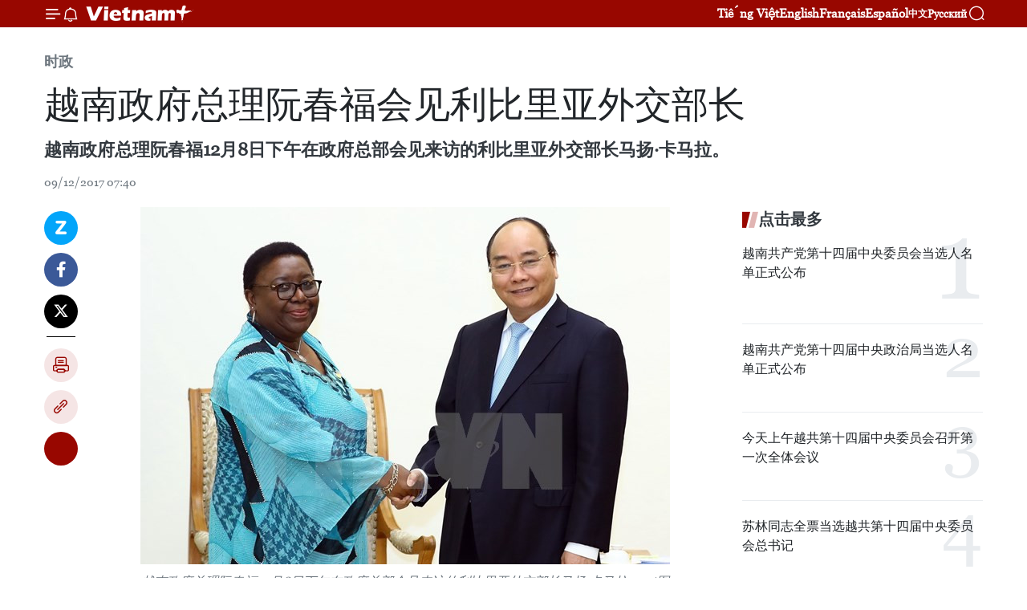

--- FILE ---
content_type: text/html;charset=utf-8
request_url: https://zh.vietnamplus.vn/article-post73995.vnp
body_size: 23774
content:
<!DOCTYPE html> <html lang="zh" class="cn"> <head> <title>越南政府总理阮春福会见利比里亚外交部长 | Vietnam+ (VietnamPlus)</title> <meta name="description" content="越南政府总理阮春福12月8日下午在政府总部会见来访的利比里亚外交部长马扬·卡马拉。 "/> <meta name="keywords" content="越南政府总理阮春福,利比里亚外交部长,马扬·卡马拉,阮春福,越利"/> <meta name="news_keywords" content="越南政府总理阮春福,利比里亚外交部长,马扬·卡马拉,阮春福,越利"/> <meta http-equiv="Content-Type" content="text/html; charset=utf-8" /> <meta http-equiv="X-UA-Compatible" content="IE=edge"/> <meta http-equiv="refresh" content="1800" /> <meta name="revisit-after" content="1 days" /> <meta name="viewport" content="width=device-width, initial-scale=1"> <meta http-equiv="content-language" content="vi" /> <meta name="format-detection" content="telephone=no"/> <meta name="format-detection" content="address=no"/> <meta name="apple-mobile-web-app-capable" content="yes"> <meta name="apple-mobile-web-app-status-bar-style" content="black"> <meta name="apple-mobile-web-app-title" content="Vietnam+ (VietnamPlus)"/> <meta name="referrer" content="no-referrer-when-downgrade"/> <link rel="shortcut icon" href="https://media.vietnamplus.vn/assets/web/styles/img/favicon.ico" type="image/x-icon" /> <link rel="preconnect" href="https://media.vietnamplus.vn"/> <link rel="dns-prefetch" href="https://media.vietnamplus.vn"/> <link rel="preconnect" href="//www.google-analytics.com" /> <link rel="preconnect" href="//www.googletagmanager.com" /> <link rel="preconnect" href="//stc.za.zaloapp.com" /> <link rel="preconnect" href="//fonts.googleapis.com" /> <link rel="preconnect" href="//pagead2.googlesyndication.com"/> <link rel="preconnect" href="//tpc.googlesyndication.com"/> <link rel="preconnect" href="//securepubads.g.doubleclick.net"/> <link rel="preconnect" href="//accounts.google.com"/> <link rel="preconnect" href="//adservice.google.com"/> <link rel="preconnect" href="//adservice.google.com.vn"/> <link rel="preconnect" href="//www.googletagservices.com"/> <link rel="preconnect" href="//partner.googleadservices.com"/> <link rel="preconnect" href="//tpc.googlesyndication.com"/> <link rel="preconnect" href="//za.zdn.vn"/> <link rel="preconnect" href="//sp.zalo.me"/> <link rel="preconnect" href="//connect.facebook.net"/> <link rel="preconnect" href="//www.facebook.com"/> <link rel="dns-prefetch" href="//www.google-analytics.com" /> <link rel="dns-prefetch" href="//www.googletagmanager.com" /> <link rel="dns-prefetch" href="//stc.za.zaloapp.com" /> <link rel="dns-prefetch" href="//fonts.googleapis.com" /> <link rel="dns-prefetch" href="//pagead2.googlesyndication.com"/> <link rel="dns-prefetch" href="//tpc.googlesyndication.com"/> <link rel="dns-prefetch" href="//securepubads.g.doubleclick.net"/> <link rel="dns-prefetch" href="//accounts.google.com"/> <link rel="dns-prefetch" href="//adservice.google.com"/> <link rel="dns-prefetch" href="//adservice.google.com.vn"/> <link rel="dns-prefetch" href="//www.googletagservices.com"/> <link rel="dns-prefetch" href="//partner.googleadservices.com"/> <link rel="dns-prefetch" href="//tpc.googlesyndication.com"/> <link rel="dns-prefetch" href="//za.zdn.vn"/> <link rel="dns-prefetch" href="//sp.zalo.me"/> <link rel="dns-prefetch" href="//connect.facebook.net"/> <link rel="dns-prefetch" href="//www.facebook.com"/> <link rel="dns-prefetch" href="//graph.facebook.com"/> <link rel="dns-prefetch" href="//static.xx.fbcdn.net"/> <link rel="dns-prefetch" href="//staticxx.facebook.com"/> <script> var cmsConfig = { domainDesktop: 'https://zh.vietnamplus.vn', domainMobile: 'https://zh.vietnamplus.vn', domainApi: 'https://zh-api.vietnamplus.vn', domainStatic: 'https://media.vietnamplus.vn', domainLog: 'https://zh-log.vietnamplus.vn', googleAnalytics: 'G\-6R6V6RSN83', siteId: 0, pageType: 1, objectId: 73995, adsZone: 371, allowAds: false, adsLazy: true, antiAdblock: true, }; if (window.location.protocol !== 'https:' && window.location.hostname.indexOf('vietnamplus.vn') !== -1) { window.location = 'https://' + window.location.hostname + window.location.pathname + window.location.hash; } var USER_AGENT=window.navigator&&(window.navigator.userAgent||window.navigator.vendor)||window.opera||"",IS_MOBILE=/Android|webOS|iPhone|iPod|BlackBerry|Windows Phone|IEMobile|Mobile Safari|Opera Mini/i.test(USER_AGENT),IS_REDIRECT=!1;function setCookie(e,o,i){var n=new Date,i=(n.setTime(n.getTime()+24*i*60*60*1e3),"expires="+n.toUTCString());document.cookie=e+"="+o+"; "+i+";path=/;"}function getCookie(e){var o=document.cookie.indexOf(e+"="),i=o+e.length+1;return!o&&e!==document.cookie.substring(0,e.length)||-1===o?null:(-1===(e=document.cookie.indexOf(";",i))&&(e=document.cookie.length),unescape(document.cookie.substring(i,e)))}IS_MOBILE&&getCookie("isDesktop")&&(setCookie("isDesktop",1,-1),window.location=window.location.pathname.replace(".amp", ".vnp")+window.location.search,IS_REDIRECT=!0); </script> <script> if(USER_AGENT && USER_AGENT.indexOf("facebot") <= 0 && USER_AGENT.indexOf("facebookexternalhit") <= 0) { var query = ''; var hash = ''; if (window.location.search) query = window.location.search; if (window.location.hash) hash = window.location.hash; var canonicalUrl = 'https://zh.vietnamplus.vn/article-post73995.vnp' + query + hash ; var curUrl = decodeURIComponent(window.location.href); if(!location.port && canonicalUrl.startsWith("http") && curUrl != canonicalUrl){ window.location.replace(canonicalUrl); } } </script> <meta property="fb:pages" content="120834779440" /> <meta property="fb:app_id" content="1960985707489919" /> <meta name="author" content="Vietnam+ (VietnamPlus)" /> <meta name="copyright" content="Copyright © 2026 by Vietnam+ (VietnamPlus)" /> <meta name="RATING" content="GENERAL" /> <meta name="GENERATOR" content="Vietnam+ (VietnamPlus)" /> <meta content="Vietnam+ (VietnamPlus)" itemprop="sourceOrganization" name="source"/> <meta content="news" itemprop="genre" name="medium"/> <meta name="robots" content="noarchive, max-image-preview:large, index, follow" /> <meta name="GOOGLEBOT" content="noarchive, max-image-preview:large, index, follow" /> <link rel="canonical" href="https://zh.vietnamplus.vn/article-post73995.vnp" /> <meta property="og:site_name" content="Vietnam+ (VietnamPlus)"/> <meta property="og:rich_attachment" content="true"/> <meta property="og:type" content="article"/> <meta property="og:url" content="https://zh.vietnamplus.vn/article-post73995.vnp"/> <meta property="og:image" content="https://mediazh.vietnamplus.vn/images/d64b6dba57756e92a2c312b3d69010b7090cc516ccabf2196fbe1403c093075c1b250785a748bbff61b3f938f403729369857b8c9bd23baa935b82fb403d6b7affde09edae4412d860da00673a8d344a/VN_Liberiathutuong.jpg.webp"/> <meta property="og:image:width" content="1200"/> <meta property="og:image:height" content="630"/> <meta property="og:title" content="越南政府总理阮春福会见利比里亚外交部长"/> <meta property="og:description" content="越南政府总理阮春福12月8日下午在政府总部会见来访的利比里亚外交部长马扬·卡马拉。 "/> <meta name="twitter:card" value="summary"/> <meta name="twitter:url" content="https://zh.vietnamplus.vn/article-post73995.vnp"/> <meta name="twitter:title" content="越南政府总理阮春福会见利比里亚外交部长"/> <meta name="twitter:description" content="越南政府总理阮春福12月8日下午在政府总部会见来访的利比里亚外交部长马扬·卡马拉。 "/> <meta name="twitter:image" content="https://mediazh.vietnamplus.vn/images/d64b6dba57756e92a2c312b3d69010b7090cc516ccabf2196fbe1403c093075c1b250785a748bbff61b3f938f403729369857b8c9bd23baa935b82fb403d6b7affde09edae4412d860da00673a8d344a/VN_Liberiathutuong.jpg.webp"/> <meta name="twitter:site" content="@Vietnam+ (VietnamPlus)"/> <meta name="twitter:creator" content="@Vietnam+ (VietnamPlus)"/> <meta property="article:publisher" content="https://www.facebook.com/VietnamPlus" /> <meta property="article:tag" content="越南政府总理阮春福,利比里亚外交部长,马扬·卡马拉,阮春福,越利"/> <meta property="article:section" content="时政" /> <meta property="article:published_time" content="2017-12-09T14:40:00+07:00"/> <meta property="article:modified_time" content="2017-12-09T14:59:12+07:00"/> <script type="application/ld+json"> { "@context": "http://schema.org", "@type": "Organization", "name": "Vietnam+ (VietnamPlus)", "url": "https://zh.vietnamplus.vn", "logo": "https://media.vietnamplus.vn/assets/web/styles/img/logo.png", "foundingDate": "2008", "founders": [ { "@type": "Person", "name": "Thông tấn xã Việt Nam (TTXVN)" } ], "address": [ { "@type": "PostalAddress", "streetAddress": "Số 05 Lý Thường Kiệt - Hà Nội - Việt Nam", "addressLocality": "Hà Nội City", "addressRegion": "Northeast", "postalCode": "100000", "addressCountry": "VNM" } ], "contactPoint": [ { "@type": "ContactPoint", "telephone": "+84-243-941-1349", "contactType": "customer service" }, { "@type": "ContactPoint", "telephone": "+84-243-941-1348", "contactType": "customer service" } ], "sameAs": [ "https://www.facebook.com/VietnamPlus", "https://www.tiktok.com/@vietnamplus", "https://twitter.com/vietnamplus", "https://www.youtube.com/c/BaoVietnamPlus" ] } </script> <script type="application/ld+json"> { "@context" : "https://schema.org", "@type" : "WebSite", "name": "Vietnam+ (VietnamPlus)", "url": "https://zh.vietnamplus.vn", "alternateName" : "Báo điện tử VIETNAMPLUS, Cơ quan của Thông tấn xã Việt Nam (TTXVN)", "potentialAction": { "@type": "SearchAction", "target": { "@type": "EntryPoint", "urlTemplate": "https://zh.vietnamplus.vn/search/?q={search_term_string}" }, "query-input": "required name=search_term_string" } } </script> <script type="application/ld+json"> { "@context":"http://schema.org", "@type":"BreadcrumbList", "itemListElement":[ { "@type":"ListItem", "position":1, "item":{ "@id":"https://zh.vietnamplus.vn/politics/", "name":"时政" } } ] } </script> <script type="application/ld+json"> { "@context": "http://schema.org", "@type": "NewsArticle", "mainEntityOfPage":{ "@type":"WebPage", "@id":"https://zh.vietnamplus.vn/article-post73995.vnp" }, "headline": "越南政府总理阮春福会见利比里亚外交部长", "description": "越南政府总理阮春福12月8日下午在政府总部会见来访的利比里亚外交部长马扬·卡马拉。", "image": { "@type": "ImageObject", "url": "https://mediazh.vietnamplus.vn/images/d64b6dba57756e92a2c312b3d69010b7090cc516ccabf2196fbe1403c093075c1b250785a748bbff61b3f938f403729369857b8c9bd23baa935b82fb403d6b7affde09edae4412d860da00673a8d344a/VN_Liberiathutuong.jpg.webp", "width" : 1200, "height" : 675 }, "datePublished": "2017-12-09T14:40:00+07:00", "dateModified": "2017-12-09T14:59:12+07:00", "author": { "@type": "Person", "name": "" }, "publisher": { "@type": "Organization", "name": "Vietnam+ (VietnamPlus)", "logo": { "@type": "ImageObject", "url": "https://media.vietnamplus.vn/assets/web/styles/img/logo.png" } } } </script> <link rel="preload" href="https://media.vietnamplus.vn/assets/web/styles/css/main.min-1.0.15.css" as="style"> <link rel="preload" href="https://media.vietnamplus.vn/assets/web/js/main.min-1.0.33.js" as="script"> <link rel="preload" href="https://media.vietnamplus.vn/assets/web/js/detail.min-1.0.15.js" as="script"> <link rel="preload" href="https://common.mcms.one/assets/styles/css/vietnamplus-1.0.0.css" as="style"> <link rel="stylesheet" href="https://common.mcms.one/assets/styles/css/vietnamplus-1.0.0.css"> <link id="cms-style" rel="stylesheet" href="https://media.vietnamplus.vn/assets/web/styles/css/main.min-1.0.15.css"> <style>.infographic-page { overflow-x: hidden;
}</style> <script type="text/javascript"> var _metaOgUrl = 'https://zh.vietnamplus.vn/article-post73995.vnp'; var page_title = document.title; var tracked_url = window.location.pathname + window.location.search + window.location.hash; var cate_path = 'politics'; if (cate_path.length > 0) { tracked_url = "/" + cate_path + tracked_url; } </script> <script async="" src="https://www.googletagmanager.com/gtag/js?id=G-6R6V6RSN83"></script> <script> window.dataLayer = window.dataLayer || []; function gtag(){dataLayer.push(arguments);} gtag('js', new Date()); gtag('config', 'G-6R6V6RSN83', {page_path: tracked_url}); </script> <script>window.dataLayer = window.dataLayer || [];dataLayer.push({'pageCategory': '/politics'});</script> <script> window.dataLayer = window.dataLayer || []; dataLayer.push({ 'event': 'Pageview', 'articleId': '73995', 'articleTitle': '越南政府总理阮春福会见利比里亚外交部长', 'articleCategory': '时政', 'articleAlowAds': false, 'articleType': 'detail', 'articleTags': '越南政府总理阮春福,利比里亚外交部长,马扬·卡马拉,阮春福,越利', 'articlePublishDate': '2017-12-09T14:40:00+07:00', 'articleThumbnail': 'https://mediazh.vietnamplus.vn/images/d64b6dba57756e92a2c312b3d69010b7090cc516ccabf2196fbe1403c093075c1b250785a748bbff61b3f938f403729369857b8c9bd23baa935b82fb403d6b7affde09edae4412d860da00673a8d344a/VN_Liberiathutuong.jpg.webp', 'articleShortUrl': 'https://zh.vietnamplus.vn/article-post73995.vnp', 'articleFullUrl': 'https://zh.vietnamplus.vn/article-post73995.vnp', }); </script> <script type='text/javascript'> gtag('event', 'article_page',{ 'articleId': '73995', 'articleTitle': '越南政府总理阮春福会见利比里亚外交部长', 'articleCategory': '时政', 'articleAlowAds': false, 'articleType': 'detail', 'articleTags': '越南政府总理阮春福,利比里亚外交部长,马扬·卡马拉,阮春福,越利', 'articlePublishDate': '2017-12-09T14:40:00+07:00', 'articleThumbnail': 'https://mediazh.vietnamplus.vn/images/d64b6dba57756e92a2c312b3d69010b7090cc516ccabf2196fbe1403c093075c1b250785a748bbff61b3f938f403729369857b8c9bd23baa935b82fb403d6b7affde09edae4412d860da00673a8d344a/VN_Liberiathutuong.jpg.webp', 'articleShortUrl': 'https://zh.vietnamplus.vn/article-post73995.vnp', 'articleFullUrl': 'https://zh.vietnamplus.vn/article-post73995.vnp', }); </script> <script>(function(w,d,s,l,i){w[l]=w[l]||[];w[l].push({'gtm.start': new Date().getTime(),event:'gtm.js'});var f=d.getElementsByTagName(s)[0], j=d.createElement(s),dl=l!='dataLayer'?'&l='+l:'';j.async=true;j.src= 'https://www.googletagmanager.com/gtm.js?id='+i+dl;f.parentNode.insertBefore(j,f); })(window,document,'script','dataLayer','GTM-5WM58F3N');</script> <script type="text/javascript"> !function(){"use strict";function e(e){var t=!(arguments.length>1&&void 0!==arguments[1])||arguments[1],c=document.createElement("script");c.src=e,t?c.type="module":(c.async=!0,c.type="text/javascript",c.setAttribute("nomodule",""));var n=document.getElementsByTagName("script")[0];n.parentNode.insertBefore(c,n)}!function(t,c){!function(t,c,n){var a,o,r;n.accountId=c,null!==(a=t.marfeel)&&void 0!==a||(t.marfeel={}),null!==(o=(r=t.marfeel).cmd)&&void 0!==o||(r.cmd=[]),t.marfeel.config=n;var i="https://sdk.mrf.io/statics";e("".concat(i,"/marfeel-sdk.js?id=").concat(c),!0),e("".concat(i,"/marfeel-sdk.es5.js?id=").concat(c),!1)}(t,c,arguments.length>2&&void 0!==arguments[2]?arguments[2]:{})}(window,2272,{} )}(); </script> <script async src="https://sp.zalo.me/plugins/sdk.js"></script> </head> <body class="detail-page"> <div id="sdaWeb_SdaMasthead" class="rennab rennab-top" data-platform="1" data-position="Web_SdaMasthead"> </div> <header class=" site-header"> <div class="sticky"> <div class="container"> <i class="ic-menu"></i> <i class="ic-bell"></i> <div id="header-news" class="pick-news hidden" data-source="header-latest-news"></div> <a class="small-logo" href="/" title="Vietnam+ (VietnamPlus)">Vietnam+ (VietnamPlus)</a> <ul class="menu"> <li> <a href="https://www.vietnamplus.vn" title="Tiếng Việt" target="_blank">Tiếng Việt</a> </li> <li> <a href="https://en.vietnamplus.vn" title="English" target="_blank" rel="nofollow">English</a> </li> <li> <a href="https://fr.vietnamplus.vn" title="Français" target="_blank" rel="nofollow">Français</a> </li> <li> <a href="https://es.vietnamplus.vn" title="Español" target="_blank" rel="nofollow">Español</a> </li> <li> <a href="https://zh.vietnamplus.vn" title="中文" target="_blank" rel="nofollow">中文</a> </li> <li> <a href="https://ru.vietnamplus.vn" title="Русский" target="_blank" rel="nofollow">Русский</a> </li> </ul> <div class="search-wrapper"> <i class="ic-search"></i> <input type="text" class="search txtsearch" placeholder="关键词"> </div> </div> </div> </header> <div class="site-body"> <div id="sdaWeb_SdaBackground" class="rennab " data-platform="1" data-position="Web_SdaBackground"> </div> <div class="container"> <div class="breadcrumb breadcrumb-detail"> <h2 class="main"> <a href="https://zh.vietnamplus.vn/politics/" title="时政" class="active">时政</a> </h2> </div> <div id="sdaWeb_SdaTop" class="rennab " data-platform="1" data-position="Web_SdaTop"> </div> <div class="article"> <h1 class="article__title cms-title "> 越南政府总理阮春福会见利比里亚外交部长 </h1> <div class="article__sapo cms-desc"> 越南政府总理阮春福12月8日下午在政府总部会见来访的利比里亚外交部长马扬·卡马拉。 </div> <div id="sdaWeb_SdaArticleAfterSapo" class="rennab " data-platform="1" data-position="Web_SdaArticleAfterSapo"> </div> <div class="article__meta"> <time class="time" datetime="2017-12-09T14:40:00+07:00" data-time="1512805200" data-friendly="false">2017年12月09日星期六 14:40</time> <meta class="cms-date" itemprop="datePublished" content="2017-12-09T14:40:00+07:00"> </div> <div class="col"> <div class="main-col content-col"> <div class="article__body zce-content-body cms-body" itemprop="articleBody"> <div class="social-pin sticky article__social"> <a href="javascript:void(0);" class="zl zalo-share-button" title="Zalo" data-href="https://zh.vietnamplus.vn/article-post73995.vnp" data-oaid="4486284411240520426" data-layout="1" data-color="blue" data-customize="true">Zalo</a> <a href="javascript:void(0);" class="item fb" data-href="https://zh.vietnamplus.vn/article-post73995.vnp" data-rel="facebook" title="Facebook">Facebook</a> <a href="javascript:void(0);" class="item tw" data-href="https://zh.vietnamplus.vn/article-post73995.vnp" data-rel="twitter" title="Twitter">Twitter</a> <a href="javascript:void(0);" class="bookmark sendbookmark hidden" onclick="ME.sendBookmark(this, 73995);" data-id="73995" title="收藏">收藏</a> <a href="javascript:void(0);" class="print sendprint" title="Print" data-href="/print-73995.html">打印</a> <a href="javascript:void(0);" class="item link" data-href="https://zh.vietnamplus.vn/article-post73995.vnp" data-rel="copy" title="Copy link">Copy link</a> <div id='shortenlink-container'></div> </div> <div class="ExternalClass0CBF988F03774CF6BA32237B43627B79"> <div class="article-photo"> <a href="/Uploaded_ZH/sxtt/2017_12_09/VN_Liberiathutuong.jpg" rel="nofollow" target="_blank"><img alt="越南政府总理阮春福会见利比里亚外交部长 ảnh 1" src="[data-uri]" class="lazyload cms-photo" data-large-src="https://mediazh.vietnamplus.vn/images/0270f1f1e01d9af365452aa5421fef27f862a8ad0880d768dd304e3718e4aad6102e54173d331e27edd1de7a7189bab97084c45008707b10ccb95a6ac3aa9ac6/VN_Liberiathutuong.jpg" data-src="https://mediazh.vietnamplus.vn/images/96ffd5bee16f5c3e10e13684daa7101a5577c65b90daaabd6a4a218b77e4c8ce1c331d172a04a5f0b0a2cd770d04603be348048d9a977153eb7f76e04e7c596a/VN_Liberiathutuong.jpg" title="越南政府总理阮春福会见利比里亚外交部长 ảnh 1"></a><span>越南政府总理阮春福12月8日下午在政府总部会见来访的利比里亚外交部长马扬·卡马拉。 （图片来源：越通社）<br></span> </div> <br> 越通社河内​——越南政府总理阮春福12月8日下午在政府总部会见来访的利比里亚外交部长马扬·卡马拉。 <br> <br> 阮春福总理表示相信，此访之后，越利关系将取得新进展及蓬勃发展，各具体项目得到落实，满足两国领导和人民的愿望。 <br> <br> 阮春福表示，希望双方加强各级代表团尤其是高级代表团互访。他强调，两国在贸易投资等领域的合作潜力巨大，所以双方应开展多项措施、加强各方面合作，满足两国人民的期待。双方应力推双边贸易额翻倍超过目前的3530万美元水平，为两国企业促进贸易、加强互访、参加彼此的产品展销会等活动创造便利条件。 <br> <br> 阮春福高度评价马扬·卡马拉外长同越南政府副总理兼外交部长范平明的会谈结果，建议利比里亚支持越南竞选2020—2021年任期联合国安理会非常任理事国，承认越南完全市场经济地位。 <br> <br> <div class="article-photo"> <a href="/Uploaded_ZH/sxtt/2017_12_09/Defaultaspx_1.jpg" rel="nofollow" target="_blank"><img alt="越南政府总理阮春福会见利比里亚外交部长 ảnh 2" src="[data-uri]" class="lazyload cms-photo" data-large-src="https://mediazh.vietnamplus.vn/images/0270f1f1e01d9af365452aa5421fef27f862a8ad0880d768dd304e3718e4aad65c7b930170731a777ba768b090b6b52d42769e84df4266be418243d3c86659c1/Defaultaspx_1.jpg" data-src="https://mediazh.vietnamplus.vn/images/96ffd5bee16f5c3e10e13684daa7101a5577c65b90daaabd6a4a218b77e4c8cec25c3fe819af652126f2a5e78d3f38959f5c13d47391b74f947e199cb8dbbaa9/Defaultaspx_1.jpg" title="越南政府总理阮春福会见利比里亚外交部长 ảnh 2"></a><span> 越南政府总理阮春福12月8日下午在政府总部会见来访的利比里亚外交部长马扬·卡马拉。 （图片来源：越通社）<br></span> </div> <br> 阮春福建议，马扬·卡马拉外长支持和推动利比里亚政府为越南企业对利比里亚投资兴业创造便利条件。两国外交部应保持紧密合作，进一步推进各领域双边合作活动。 <br> <br> 马扬·卡马拉外长表示，十分敬佩越南民族英雄、敬爱领袖胡志明主席的生平业绩，敬佩越南争取民族独立斗争和国家建设和发展事业。她向阮春福通报她同越南政府副总理兼外交部长范平明的会谈结果。双方就进一步推动两国合作关系走向深入，充分发挥优势的具体措施达成一致。特别是，双方已签署《越南与利比里亚关于外交、公务护照持有者互免签证的协定》。 <br> <br> 马扬·卡马拉外长希望，此访将为越南与利比里亚友好合作关系不断蓬勃、务实和有效发展注入动力。（越通社-VNA）
</div> <div class="article__source"> <div class="source"> <span class="name">越通社</span> </div> </div> <div id="sdaWeb_SdaArticleAfterBody" class="rennab " data-platform="1" data-position="Web_SdaArticleAfterBody"> </div> </div> <div class="article__tag"> <a class="active" href="https://zh.vietnamplus.vn/tag.vnp?q=越南政府总理阮春福" title="越南政府总理阮春福">#越南政府总理阮春福</a> <a class="active" href="https://zh.vietnamplus.vn/tag.vnp?q=利比里亚外交部长" title="利比里亚外交部长">#利比里亚外交部长</a> <a class="" href="https://zh.vietnamplus.vn/tag.vnp?q=马扬·卡马拉" title="马扬·卡马拉">#马扬·卡马拉</a> <a class="" href="https://zh.vietnamplus.vn/tag/阮春福-tag20005.vnp" title="阮春福">#阮春福</a> <a class="" href="https://zh.vietnamplus.vn/tag.vnp?q=越利" title="越利">#越利</a> <a class="link" href="https://zh.vietnamplus.vn/region/rg/503.vnp" title="利比里亚"><i class="ic-location"></i> 利比里亚</a> </div> <div id="sdaWeb_SdaArticleAfterTag" class="rennab " data-platform="1" data-position="Web_SdaArticleAfterTag"> </div> <div class="wrap-social"> <div class="social-pin article__social"> <a href="javascript:void(0);" class="zl zalo-share-button" title="Zalo" data-href="https://zh.vietnamplus.vn/article-post73995.vnp" data-oaid="4486284411240520426" data-layout="1" data-color="blue" data-customize="true">Zalo</a> <a href="javascript:void(0);" class="item fb" data-href="https://zh.vietnamplus.vn/article-post73995.vnp" data-rel="facebook" title="Facebook">Facebook</a> <a href="javascript:void(0);" class="item tw" data-href="https://zh.vietnamplus.vn/article-post73995.vnp" data-rel="twitter" title="Twitter">Twitter</a> <a href="javascript:void(0);" class="bookmark sendbookmark hidden" onclick="ME.sendBookmark(this, 73995);" data-id="73995" title="收藏">收藏</a> <a href="javascript:void(0);" class="print sendprint" title="Print" data-href="/print-73995.html">打印</a> <a href="javascript:void(0);" class="item link" data-href="https://zh.vietnamplus.vn/article-post73995.vnp" data-rel="copy" title="Copy link">Copy link</a> <div id='shortenlink-container'></div> </div> <a href="https://news.google.com/publications/CAAqBwgKMN-18wowlLWFAw?hl=vi&gl=VN&ceid=VN%3Avi" class="google-news" target="_blank" title="Google News">关注 VietnamPlus</a> </div> <div id="sdaWeb_SdaArticleAfterBody1" class="rennab " data-platform="1" data-position="Web_SdaArticleAfterBody1"> </div> <div id="sdaWeb_SdaArticleAfterBody2" class="rennab " data-platform="1" data-position="Web_SdaArticleAfterBody2"> </div> <div class="box-related-news"> <h3 class="box-heading"> <span class="title">相关新闻</span> </h3> <div class="box-content" data-source="related-news"> <article class="story"> <figure class="story__thumb"> <a class="cms-link" href="https://zh.vietnamplus.vn/article-post73938.vnp" title="越南政府总理阮春福会见中国香港企业领导"> <img class="lazyload" src="[data-uri]" data-src="https://mediazh.vietnamplus.vn/images/6a207130380a6995adc232b70938d3a7bc98bbf5cc86d69765a52adf3e2e84a7d09d2731c8f13c7eab9c589362dea77600338ac950c5165a918a659a65ff01a5/xuan_phuc.png.webp" data-srcset="https://mediazh.vietnamplus.vn/images/6a207130380a6995adc232b70938d3a7bc98bbf5cc86d69765a52adf3e2e84a7d09d2731c8f13c7eab9c589362dea77600338ac950c5165a918a659a65ff01a5/xuan_phuc.png.webp 1x, https://mediazh.vietnamplus.vn/images/c0b508db472e6bb0e68a748ea188e068bc98bbf5cc86d69765a52adf3e2e84a7d09d2731c8f13c7eab9c589362dea77600338ac950c5165a918a659a65ff01a5/xuan_phuc.png.webp 2x" alt="越南政府总理阮春福会见中国香港企业领导"> <noscript><img src="https://mediazh.vietnamplus.vn/images/6a207130380a6995adc232b70938d3a7bc98bbf5cc86d69765a52adf3e2e84a7d09d2731c8f13c7eab9c589362dea77600338ac950c5165a918a659a65ff01a5/xuan_phuc.png.webp" srcset="https://mediazh.vietnamplus.vn/images/6a207130380a6995adc232b70938d3a7bc98bbf5cc86d69765a52adf3e2e84a7d09d2731c8f13c7eab9c589362dea77600338ac950c5165a918a659a65ff01a5/xuan_phuc.png.webp 1x, https://mediazh.vietnamplus.vn/images/c0b508db472e6bb0e68a748ea188e068bc98bbf5cc86d69765a52adf3e2e84a7d09d2731c8f13c7eab9c589362dea77600338ac950c5165a918a659a65ff01a5/xuan_phuc.png.webp 2x" alt="越南政府总理阮春福会见中国香港企业领导" class="image-fallback"></noscript> </a> </figure> <h2 class="story__heading" data-tracking="73938"> <a class=" cms-link" href="https://zh.vietnamplus.vn/article-post73938.vnp" title="越南政府总理阮春福会见中国香港企业领导"> 越南政府总理阮春福会见中国香港企业领导 </a> </h2> <time class="time" datetime="2017-12-08T08:31:00+07:00" data-time="1512696660"> 08/12/2017 08:31 </time> <div class="story__summary story__shorten"> 12月7日下午，越南政府总理阮春福在政府总部会见中国香港佳源创盛控股集团有限公司董事会主席沈天晴。 </div> </article> <article class="story"> <figure class="story__thumb"> <a class="cms-link" href="https://zh.vietnamplus.vn/article-post73959.vnp" title="向外境外合作伙伴介绍永隆省的潜力与优势"> <img class="lazyload" src="[data-uri]" data-src="https://mediazh.vietnamplus.vn/images/6a207130380a6995adc232b70938d3a7bc98bbf5cc86d69765a52adf3e2e84a75fa0569d46049df4448c98dd3085251e91051b5d48b6ed929fc3a49bf0588e4f/172853_IMG04501.jpg.webp" data-srcset="https://mediazh.vietnamplus.vn/images/6a207130380a6995adc232b70938d3a7bc98bbf5cc86d69765a52adf3e2e84a75fa0569d46049df4448c98dd3085251e91051b5d48b6ed929fc3a49bf0588e4f/172853_IMG04501.jpg.webp 1x, https://mediazh.vietnamplus.vn/images/c0b508db472e6bb0e68a748ea188e068bc98bbf5cc86d69765a52adf3e2e84a75fa0569d46049df4448c98dd3085251e91051b5d48b6ed929fc3a49bf0588e4f/172853_IMG04501.jpg.webp 2x" alt="向外境外合作伙伴介绍永隆省的潜力与优势"> <noscript><img src="https://mediazh.vietnamplus.vn/images/6a207130380a6995adc232b70938d3a7bc98bbf5cc86d69765a52adf3e2e84a75fa0569d46049df4448c98dd3085251e91051b5d48b6ed929fc3a49bf0588e4f/172853_IMG04501.jpg.webp" srcset="https://mediazh.vietnamplus.vn/images/6a207130380a6995adc232b70938d3a7bc98bbf5cc86d69765a52adf3e2e84a75fa0569d46049df4448c98dd3085251e91051b5d48b6ed929fc3a49bf0588e4f/172853_IMG04501.jpg.webp 1x, https://mediazh.vietnamplus.vn/images/c0b508db472e6bb0e68a748ea188e068bc98bbf5cc86d69765a52adf3e2e84a75fa0569d46049df4448c98dd3085251e91051b5d48b6ed929fc3a49bf0588e4f/172853_IMG04501.jpg.webp 2x" alt="向外境外合作伙伴介绍永隆省的潜力与优势" class="image-fallback"></noscript> </a> </figure> <h2 class="story__heading" data-tracking="73959"> <a class=" cms-link" href="https://zh.vietnamplus.vn/article-post73959.vnp" title="向外境外合作伙伴介绍永隆省的潜力与优势"> 向外境外合作伙伴介绍永隆省的潜力与优势 </a> </h2> <time class="time" datetime="2017-12-08T11:19:00+07:00" data-time="1512706740"> 08/12/2017 11:19 </time> <div class="story__summary story__shorten"> 外交部外事局与永隆省人民委员会12月7日在胡志明市联合举行“永隆推介”座谈会，向各国驻胡志明市外交机构和外企等代表介绍永隆省潜力与优势及其经贸投资的合作商机。 </div> </article> <article class="story"> <figure class="story__thumb"> <a class="cms-link" href="https://zh.vietnamplus.vn/article-post73969.vnp" title="河内市即将开展投资总额逾40亿美元的智慧城市项目"> <img class="lazyload" src="[data-uri]" data-src="https://mediazh.vietnamplus.vn/images/6a207130380a6995adc232b70938d3a7bc98bbf5cc86d69765a52adf3e2e84a79c40e4bdeb64e2ac6efa4d6a1b3a738fa0942a9a568fc9b0ca3257ded2e32d14/hanoi.jpg.webp" data-srcset="https://mediazh.vietnamplus.vn/images/6a207130380a6995adc232b70938d3a7bc98bbf5cc86d69765a52adf3e2e84a79c40e4bdeb64e2ac6efa4d6a1b3a738fa0942a9a568fc9b0ca3257ded2e32d14/hanoi.jpg.webp 1x, https://mediazh.vietnamplus.vn/images/c0b508db472e6bb0e68a748ea188e068bc98bbf5cc86d69765a52adf3e2e84a79c40e4bdeb64e2ac6efa4d6a1b3a738fa0942a9a568fc9b0ca3257ded2e32d14/hanoi.jpg.webp 2x" alt="河内市即将开展投资总额逾40亿美元的智慧城市项目"> <noscript><img src="https://mediazh.vietnamplus.vn/images/6a207130380a6995adc232b70938d3a7bc98bbf5cc86d69765a52adf3e2e84a79c40e4bdeb64e2ac6efa4d6a1b3a738fa0942a9a568fc9b0ca3257ded2e32d14/hanoi.jpg.webp" srcset="https://mediazh.vietnamplus.vn/images/6a207130380a6995adc232b70938d3a7bc98bbf5cc86d69765a52adf3e2e84a79c40e4bdeb64e2ac6efa4d6a1b3a738fa0942a9a568fc9b0ca3257ded2e32d14/hanoi.jpg.webp 1x, https://mediazh.vietnamplus.vn/images/c0b508db472e6bb0e68a748ea188e068bc98bbf5cc86d69765a52adf3e2e84a79c40e4bdeb64e2ac6efa4d6a1b3a738fa0942a9a568fc9b0ca3257ded2e32d14/hanoi.jpg.webp 2x" alt="河内市即将开展投资总额逾40亿美元的智慧城市项目" class="image-fallback"></noscript> </a> </figure> <h2 class="story__heading" data-tracking="73969"> <a class=" cms-link" href="https://zh.vietnamplus.vn/article-post73969.vnp" title="河内市即将开展投资总额逾40亿美元的智慧城市项目"> 河内市即将开展投资总额逾40亿美元的智慧城市项目 </a> </h2> <time class="time" datetime="2017-12-08T14:47:00+07:00" data-time="1512719220"> 08/12/2017 14:47 </time> <div class="story__summary story__shorten"> 河内市人民委员会主席12月7日与日本住友商事集团总经理兼董事长中村邦晴(Kuniharu Nakamura)和越南BRG集团董事长阮氏娥举行工作会谈，就在河内市东英县开展由该两个集团作为投资方投资总额逾40亿美元的智慧城市项目进行意见交换。 </div> </article> <article class="story"> <figure class="story__thumb"> <a class="cms-link" href="https://zh.vietnamplus.vn/article-post73989.vnp" title="范平明与利比里亚外长卡马拉举行会谈"> <img class="lazyload" src="[data-uri]" data-src="https://mediazh.vietnamplus.vn/images/6a207130380a6995adc232b70938d3a7bc98bbf5cc86d69765a52adf3e2e84a799be654f649fd8121e2ad41237f9b80969587b9410795f3b2cd2cba9f5ae00256088d2cb28356d19c6af834d7b6e746b/Medium_BANH1208175.jpg.webp" data-srcset="https://mediazh.vietnamplus.vn/images/6a207130380a6995adc232b70938d3a7bc98bbf5cc86d69765a52adf3e2e84a799be654f649fd8121e2ad41237f9b80969587b9410795f3b2cd2cba9f5ae00256088d2cb28356d19c6af834d7b6e746b/Medium_BANH1208175.jpg.webp 1x, https://mediazh.vietnamplus.vn/images/c0b508db472e6bb0e68a748ea188e068bc98bbf5cc86d69765a52adf3e2e84a799be654f649fd8121e2ad41237f9b80969587b9410795f3b2cd2cba9f5ae00256088d2cb28356d19c6af834d7b6e746b/Medium_BANH1208175.jpg.webp 2x" alt="范平明与利比里亚外长卡马拉举行会谈"> <noscript><img src="https://mediazh.vietnamplus.vn/images/6a207130380a6995adc232b70938d3a7bc98bbf5cc86d69765a52adf3e2e84a799be654f649fd8121e2ad41237f9b80969587b9410795f3b2cd2cba9f5ae00256088d2cb28356d19c6af834d7b6e746b/Medium_BANH1208175.jpg.webp" srcset="https://mediazh.vietnamplus.vn/images/6a207130380a6995adc232b70938d3a7bc98bbf5cc86d69765a52adf3e2e84a799be654f649fd8121e2ad41237f9b80969587b9410795f3b2cd2cba9f5ae00256088d2cb28356d19c6af834d7b6e746b/Medium_BANH1208175.jpg.webp 1x, https://mediazh.vietnamplus.vn/images/c0b508db472e6bb0e68a748ea188e068bc98bbf5cc86d69765a52adf3e2e84a799be654f649fd8121e2ad41237f9b80969587b9410795f3b2cd2cba9f5ae00256088d2cb28356d19c6af834d7b6e746b/Medium_BANH1208175.jpg.webp 2x" alt="范平明与利比里亚外长卡马拉举行会谈" class="image-fallback"></noscript> </a> </figure> <h2 class="story__heading" data-tracking="73989"> <a class=" cms-link" href="https://zh.vietnamplus.vn/article-post73989.vnp" title="范平明与利比里亚外长卡马拉举行会谈"> 范平明与利比里亚外长卡马拉举行会谈 </a> </h2> <time class="time" datetime="2017-12-08T21:45:00+07:00" data-time="1512744300"> 08/12/2017 21:45 </time> <div class="story__summary story__shorten"> 越南政府副总理兼外交部长范平明12月8日在河内与利比里亚外长卡马拉（Majon Vashti Kamara）举行会谈。 </div> </article> <article class="story"> <figure class="story__thumb"> <a class="cms-link" href="https://zh.vietnamplus.vn/article-post73991.vnp" title="越南政府总理阮春福会见即将离任的南非驻越大使"> <img class="lazyload" src="[data-uri]" data-src="https://mediazh.vietnamplus.vn/images/6a207130380a6995adc232b70938d3a7bc98bbf5cc86d69765a52adf3e2e84a77e0e8fa53f95e9a386178facf0a27c913c8e29dd2e94c74ef630f96e784eb807/Thutuong_NamPhi.jpg.webp" data-srcset="https://mediazh.vietnamplus.vn/images/6a207130380a6995adc232b70938d3a7bc98bbf5cc86d69765a52adf3e2e84a77e0e8fa53f95e9a386178facf0a27c913c8e29dd2e94c74ef630f96e784eb807/Thutuong_NamPhi.jpg.webp 1x, https://mediazh.vietnamplus.vn/images/c0b508db472e6bb0e68a748ea188e068bc98bbf5cc86d69765a52adf3e2e84a77e0e8fa53f95e9a386178facf0a27c913c8e29dd2e94c74ef630f96e784eb807/Thutuong_NamPhi.jpg.webp 2x" alt="越南政府总理阮春福会见即将离任的南非驻越大使"> <noscript><img src="https://mediazh.vietnamplus.vn/images/6a207130380a6995adc232b70938d3a7bc98bbf5cc86d69765a52adf3e2e84a77e0e8fa53f95e9a386178facf0a27c913c8e29dd2e94c74ef630f96e784eb807/Thutuong_NamPhi.jpg.webp" srcset="https://mediazh.vietnamplus.vn/images/6a207130380a6995adc232b70938d3a7bc98bbf5cc86d69765a52adf3e2e84a77e0e8fa53f95e9a386178facf0a27c913c8e29dd2e94c74ef630f96e784eb807/Thutuong_NamPhi.jpg.webp 1x, https://mediazh.vietnamplus.vn/images/c0b508db472e6bb0e68a748ea188e068bc98bbf5cc86d69765a52adf3e2e84a77e0e8fa53f95e9a386178facf0a27c913c8e29dd2e94c74ef630f96e784eb807/Thutuong_NamPhi.jpg.webp 2x" alt="越南政府总理阮春福会见即将离任的南非驻越大使" class="image-fallback"></noscript> </a> </figure> <h2 class="story__heading" data-tracking="73991"> <a class=" cms-link" href="https://zh.vietnamplus.vn/article-post73991.vnp" title="越南政府总理阮春福会见即将离任的南非驻越大使"> 越南政府总理阮春福会见即将离任的南非驻越大使 </a> </h2> <time class="time" datetime="2017-12-09T14:07:00+07:00" data-time="1512803220"> 09/12/2017 14:07 </time> <div class="story__summary story__shorten"> 越南政府总理阮春福12月8日下午在河内会见前来辞行拜会的南非驻越大使克哥姆特苏•鲁特•马加巫。 </div> </article> <article class="story"> <figure class="story__thumb"> <a class="cms-link" href="https://zh.vietnamplus.vn/article-post73993.vnp" title="陈大光主席主持召开国防安全委员会第二次会议 "> <img class="lazyload" src="[data-uri]" data-src="https://mediazh.vietnamplus.vn/images/6a207130380a6995adc232b70938d3a7bc98bbf5cc86d69765a52adf3e2e84a76cf4c1de90c00140cf3306df71f83e51316a30945751280a8de64327afc1b74a/a.jpg.webp" data-srcset="https://mediazh.vietnamplus.vn/images/6a207130380a6995adc232b70938d3a7bc98bbf5cc86d69765a52adf3e2e84a76cf4c1de90c00140cf3306df71f83e51316a30945751280a8de64327afc1b74a/a.jpg.webp 1x, https://mediazh.vietnamplus.vn/images/c0b508db472e6bb0e68a748ea188e068bc98bbf5cc86d69765a52adf3e2e84a76cf4c1de90c00140cf3306df71f83e51316a30945751280a8de64327afc1b74a/a.jpg.webp 2x" alt="陈大光主席主持召开国防安全委员会第二次会议 "> <noscript><img src="https://mediazh.vietnamplus.vn/images/6a207130380a6995adc232b70938d3a7bc98bbf5cc86d69765a52adf3e2e84a76cf4c1de90c00140cf3306df71f83e51316a30945751280a8de64327afc1b74a/a.jpg.webp" srcset="https://mediazh.vietnamplus.vn/images/6a207130380a6995adc232b70938d3a7bc98bbf5cc86d69765a52adf3e2e84a76cf4c1de90c00140cf3306df71f83e51316a30945751280a8de64327afc1b74a/a.jpg.webp 1x, https://mediazh.vietnamplus.vn/images/c0b508db472e6bb0e68a748ea188e068bc98bbf5cc86d69765a52adf3e2e84a76cf4c1de90c00140cf3306df71f83e51316a30945751280a8de64327afc1b74a/a.jpg.webp 2x" alt="陈大光主席主持召开国防安全委员会第二次会议 " class="image-fallback"></noscript> </a> </figure> <h2 class="story__heading" data-tracking="73993"> <a class=" cms-link" href="https://zh.vietnamplus.vn/article-post73993.vnp" title="陈大光主席主持召开国防安全委员会第二次会议 "> 陈大光主席主持召开国防安全委员会第二次会议 </a> </h2> <time class="time" datetime="2017-12-09T14:26:00+07:00" data-time="1512804360"> 09/12/2017 14:26 </time> <div class="story__summary story__shorten"> 越南国家主席、国防安全委员会主席陈大光12月8日在主席府主持召开2016-2021年任期国防安全委员会第二次会议。 </div> </article> </div> </div> <div id="sdaWeb_SdaArticleAfterRelated" class="rennab " data-platform="1" data-position="Web_SdaArticleAfterRelated"> </div> <div class="timeline secondary"> <h3 class="box-heading"> <a href="https://zh.vietnamplus.vn/politics/" title="时政" class="title"> 更多 </a> </h3> <div class="box-content content-list" data-source="recommendation-371"> <article class="story" data-id="255986"> <figure class="story__thumb"> <a class="cms-link" href="https://zh.vietnamplus.vn/article-post255986.vnp" title="越南国会主席陈青敏：协商质量和人事工作是关键因素"> <img class="lazyload" src="[data-uri]" data-src="https://mediazh.vietnamplus.vn/images/[base64]/vna-potal-chu-tich-quoc-hoi-tran-thanh-man-lam-viec-voi-uy-ban-bau-cu-tinh-vinh-long-8565197.jpg.webp" data-srcset="https://mediazh.vietnamplus.vn/images/[base64]/vna-potal-chu-tich-quoc-hoi-tran-thanh-man-lam-viec-voi-uy-ban-bau-cu-tinh-vinh-long-8565197.jpg.webp 1x, https://mediazh.vietnamplus.vn/images/[base64]/vna-potal-chu-tich-quoc-hoi-tran-thanh-man-lam-viec-voi-uy-ban-bau-cu-tinh-vinh-long-8565197.jpg.webp 2x" alt="会议场景。图自越通社"> <noscript><img src="https://mediazh.vietnamplus.vn/images/[base64]/vna-potal-chu-tich-quoc-hoi-tran-thanh-man-lam-viec-voi-uy-ban-bau-cu-tinh-vinh-long-8565197.jpg.webp" srcset="https://mediazh.vietnamplus.vn/images/[base64]/vna-potal-chu-tich-quoc-hoi-tran-thanh-man-lam-viec-voi-uy-ban-bau-cu-tinh-vinh-long-8565197.jpg.webp 1x, https://mediazh.vietnamplus.vn/images/[base64]/vna-potal-chu-tich-quoc-hoi-tran-thanh-man-lam-viec-voi-uy-ban-bau-cu-tinh-vinh-long-8565197.jpg.webp 2x" alt="会议场景。图自越通社" class="image-fallback"></noscript> </a> </figure> <h2 class="story__heading" data-tracking="255986"> <a class=" cms-link" href="https://zh.vietnamplus.vn/article-post255986.vnp" title="越南国会主席陈青敏：协商质量和人事工作是关键因素"> 越南国会主席陈青敏：协商质量和人事工作是关键因素 </a> </h2> <time class="time" datetime="2026-01-31T22:20:51+07:00" data-time="1769872851"> 31/01/2026 22:20 </time> <div class="story__summary story__shorten"> <p>1月31日下午，越共中央政治局委员、国会主席、国家选举委员会主席陈青敏率领第十六届国会代表和2026~2031年任期各级人民议会代表选举工作的监督检查团与永隆省选举委员会举行会议。</p> </div> </article> <article class="story" data-id="255985"> <figure class="story__thumb"> <a class="cms-link" href="https://zh.vietnamplus.vn/article-post255985.vnp" title="各国领导人向越南共产党第十四届中央委员会总书记苏林致贺电、贺信"> <img class="lazyload" src="[data-uri]" data-src="https://mediazh.vietnamplus.vn/images/d83bd8c5368379e84bce09a98ab281bb45901a70939c6136a24c41afc6fb424c206f8b0b348c9079256804f38e3f430cffde09edae4412d860da00673a8d344a/tong-bi-thu-to-lam.jpg.webp" data-srcset="https://mediazh.vietnamplus.vn/images/d83bd8c5368379e84bce09a98ab281bb45901a70939c6136a24c41afc6fb424c206f8b0b348c9079256804f38e3f430cffde09edae4412d860da00673a8d344a/tong-bi-thu-to-lam.jpg.webp 1x, https://mediazh.vietnamplus.vn/images/85d37beb5617be346610fab4413edcca45901a70939c6136a24c41afc6fb424c206f8b0b348c9079256804f38e3f430cffde09edae4412d860da00673a8d344a/tong-bi-thu-to-lam.jpg.webp 2x" alt="各国领导人向越南共产党第十四届中央委员会总书记苏林致贺电、贺信。图自越通社"> <noscript><img src="https://mediazh.vietnamplus.vn/images/d83bd8c5368379e84bce09a98ab281bb45901a70939c6136a24c41afc6fb424c206f8b0b348c9079256804f38e3f430cffde09edae4412d860da00673a8d344a/tong-bi-thu-to-lam.jpg.webp" srcset="https://mediazh.vietnamplus.vn/images/d83bd8c5368379e84bce09a98ab281bb45901a70939c6136a24c41afc6fb424c206f8b0b348c9079256804f38e3f430cffde09edae4412d860da00673a8d344a/tong-bi-thu-to-lam.jpg.webp 1x, https://mediazh.vietnamplus.vn/images/85d37beb5617be346610fab4413edcca45901a70939c6136a24c41afc6fb424c206f8b0b348c9079256804f38e3f430cffde09edae4412d860da00673a8d344a/tong-bi-thu-to-lam.jpg.webp 2x" alt="各国领导人向越南共产党第十四届中央委员会总书记苏林致贺电、贺信。图自越通社" class="image-fallback"></noscript> </a> </figure> <h2 class="story__heading" data-tracking="255985"> <a class=" cms-link" href="https://zh.vietnamplus.vn/article-post255985.vnp" title="各国领导人向越南共产党第十四届中央委员会总书记苏林致贺电、贺信"> 各国领导人向越南共产党第十四届中央委员会总书记苏林致贺电、贺信 </a> </h2> <time class="time" datetime="2026-01-31T21:23:35+07:00" data-time="1769869415"> 31/01/2026 21:23 </time> <div class="story__summary story__shorten"> <p>苏林总书记连日来继续收到多国政党领导人、国家元首及国际组织领导发来的贺信、贺电。</p> </div> </article> <article class="story" data-id="255984"> <figure class="story__thumb"> <a class="cms-link" href="https://zh.vietnamplus.vn/article-post255984.vnp" title="苏林总书记：继续加强团结、果断行动，建设更加快速且可持续发展的奠边省"> <img class="lazyload" src="[data-uri]" data-src="https://mediazh.vietnamplus.vn/images/[base64]/vna-potal-tong-bi-thu-to-lam-lam-viec-voi-ban-chap-hanh-dang-bo-tinh-dien-bien-8565135.jpg.webp" data-srcset="https://mediazh.vietnamplus.vn/images/[base64]/vna-potal-tong-bi-thu-to-lam-lam-viec-voi-ban-chap-hanh-dang-bo-tinh-dien-bien-8565135.jpg.webp 1x, https://mediazh.vietnamplus.vn/images/[base64]/vna-potal-tong-bi-thu-to-lam-lam-viec-voi-ban-chap-hanh-dang-bo-tinh-dien-bien-8565135.jpg.webp 2x" alt="苏林总书记发表讲话。图自越通社"> <noscript><img src="https://mediazh.vietnamplus.vn/images/[base64]/vna-potal-tong-bi-thu-to-lam-lam-viec-voi-ban-chap-hanh-dang-bo-tinh-dien-bien-8565135.jpg.webp" srcset="https://mediazh.vietnamplus.vn/images/[base64]/vna-potal-tong-bi-thu-to-lam-lam-viec-voi-ban-chap-hanh-dang-bo-tinh-dien-bien-8565135.jpg.webp 1x, https://mediazh.vietnamplus.vn/images/[base64]/vna-potal-tong-bi-thu-to-lam-lam-viec-voi-ban-chap-hanh-dang-bo-tinh-dien-bien-8565135.jpg.webp 2x" alt="苏林总书记发表讲话。图自越通社" class="image-fallback"></noscript> </a> </figure> <h2 class="story__heading" data-tracking="255984"> <a class=" cms-link" href="https://zh.vietnamplus.vn/article-post255984.vnp" title="苏林总书记：继续加强团结、果断行动，建设更加快速且可持续发展的奠边省"> 苏林总书记：继续加强团结、果断行动，建设更加快速且可持续发展的奠边省 </a> </h2> <time class="time" datetime="2026-01-31T20:50:35+07:00" data-time="1769867435"> 31/01/2026 20:50 </time> <div class="story__summary story__shorten"> <p>在奠边省调研期间，越共中央总书记苏林及中央工作团1月31日下午与奠边省委执行委员会就政治任务执行情况举行工作会议。会议以线上方式举行，与全省45个乡坊进行视频连线。</p> </div> </article> <article class="story" data-id="255983"> <figure class="story__thumb"> <a class="cms-link" href="https://zh.vietnamplus.vn/article-post255983.vnp" title="越共中央总书记苏林即将对柬埔寨王国进行国事访问"> <img class="lazyload" src="[data-uri]" data-src="https://mediazh.vietnamplus.vn/images/d83bd8c5368379e84bce09a98ab281bbc71e1be478f55906a080c61dacb3ef1eec2a79cac27ebee42cf6a3acfa71f8f92b741d77df28f3783a6c229c09957bc9/image-2jpg-1769861101505.jpg.webp" data-srcset="https://mediazh.vietnamplus.vn/images/d83bd8c5368379e84bce09a98ab281bbc71e1be478f55906a080c61dacb3ef1eec2a79cac27ebee42cf6a3acfa71f8f92b741d77df28f3783a6c229c09957bc9/image-2jpg-1769861101505.jpg.webp 1x, https://mediazh.vietnamplus.vn/images/85d37beb5617be346610fab4413edccac71e1be478f55906a080c61dacb3ef1eec2a79cac27ebee42cf6a3acfa71f8f92b741d77df28f3783a6c229c09957bc9/image-2jpg-1769861101505.jpg.webp 2x" alt="越共中央总书记与柬埔寨国王诺罗敦·西哈莫尼。图自越通社"> <noscript><img src="https://mediazh.vietnamplus.vn/images/d83bd8c5368379e84bce09a98ab281bbc71e1be478f55906a080c61dacb3ef1eec2a79cac27ebee42cf6a3acfa71f8f92b741d77df28f3783a6c229c09957bc9/image-2jpg-1769861101505.jpg.webp" srcset="https://mediazh.vietnamplus.vn/images/d83bd8c5368379e84bce09a98ab281bbc71e1be478f55906a080c61dacb3ef1eec2a79cac27ebee42cf6a3acfa71f8f92b741d77df28f3783a6c229c09957bc9/image-2jpg-1769861101505.jpg.webp 1x, https://mediazh.vietnamplus.vn/images/85d37beb5617be346610fab4413edccac71e1be478f55906a080c61dacb3ef1eec2a79cac27ebee42cf6a3acfa71f8f92b741d77df28f3783a6c229c09957bc9/image-2jpg-1769861101505.jpg.webp 2x" alt="越共中央总书记与柬埔寨国王诺罗敦·西哈莫尼。图自越通社" class="image-fallback"></noscript> </a> </figure> <h2 class="story__heading" data-tracking="255983"> <a class=" cms-link" href="https://zh.vietnamplus.vn/article-post255983.vnp" title="越共中央总书记苏林即将对柬埔寨王国进行国事访问"> 越共中央总书记苏林即将对柬埔寨王国进行国事访问 </a> </h2> <time class="time" datetime="2026-01-31T19:47:06+07:00" data-time="1769863626"> 31/01/2026 19:47 </time> <div class="story__summary story__shorten"> <p>应柬埔寨国王诺罗敦·西哈莫尼（Preah Bat Samdech Preah Boromneath Norodom Sihamoni）的邀请，越南共产党中央委员会总书记苏林将于2026年2月6日率领越南高级代表团对柬埔寨王国进行国事访问。</p> </div> </article> <article class="story" data-id="255982"> <figure class="story__thumb"> <a class="cms-link" href="https://zh.vietnamplus.vn/article-post255982.vnp" title="范明政总理：考虑对北南轴线高速铁路项目采用全部三个融资模式"> <img class="lazyload" src="[data-uri]" data-src="https://mediazh.vietnamplus.vn/images/[base64]/vna-potal-thu-tuong-chu-tri-phien-hop-thu-sau-ban-chi-dao-cac-du-an-quan-trong-linh-vuc-duong-sat-8565024.jpg.webp" data-srcset="https://mediazh.vietnamplus.vn/images/[base64]/vna-potal-thu-tuong-chu-tri-phien-hop-thu-sau-ban-chi-dao-cac-du-an-quan-trong-linh-vuc-duong-sat-8565024.jpg.webp 1x, https://mediazh.vietnamplus.vn/images/[base64]/vna-potal-thu-tuong-chu-tri-phien-hop-thu-sau-ban-chi-dao-cac-du-an-quan-trong-linh-vuc-duong-sat-8565024.jpg.webp 2x" alt="范明政总理发表讲话。图自越通社"> <noscript><img src="https://mediazh.vietnamplus.vn/images/[base64]/vna-potal-thu-tuong-chu-tri-phien-hop-thu-sau-ban-chi-dao-cac-du-an-quan-trong-linh-vuc-duong-sat-8565024.jpg.webp" srcset="https://mediazh.vietnamplus.vn/images/[base64]/vna-potal-thu-tuong-chu-tri-phien-hop-thu-sau-ban-chi-dao-cac-du-an-quan-trong-linh-vuc-duong-sat-8565024.jpg.webp 1x, https://mediazh.vietnamplus.vn/images/[base64]/vna-potal-thu-tuong-chu-tri-phien-hop-thu-sau-ban-chi-dao-cac-du-an-quan-trong-linh-vuc-duong-sat-8565024.jpg.webp 2x" alt="范明政总理发表讲话。图自越通社" class="image-fallback"></noscript> </a> </figure> <h2 class="story__heading" data-tracking="255982"> <a class=" cms-link" href="https://zh.vietnamplus.vn/article-post255982.vnp" title="范明政总理：考虑对北南轴线高速铁路项目采用全部三个融资模式"> 范明政总理：考虑对北南轴线高速铁路项目采用全部三个融资模式 </a> </h2> <time class="time" datetime="2026-01-31T19:37:32+07:00" data-time="1769863052"> 31/01/2026 19:37 </time> <div class="story__summary story__shorten"> <p>1月31日下午，越南政府总理、国家交通领域重点工程和项目指导委员会（指导委员会）主任范明政在政府驻地主持召开指导委员会第六次会议。会议与涉及铁路项目的18个省市连线。</p> </div> </article> <div id="sdaWeb_SdaNative1" class="rennab " data-platform="1" data-position="Web_SdaNative1"> </div> <article class="story" data-id="255979"> <figure class="story__thumb"> <a class="cms-link" href="https://zh.vietnamplus.vn/article-post255979.vnp" title="☕️越通社新闻下午茶（2026.1.31）"> <img class="lazyload" src="[data-uri]" data-src="https://mediazh.vietnamplus.vn/images/d83bd8c5368379e84bce09a98ab281bbb8b067582b5c6116ed8d3928e7f1110ab736d14cb55319e64a0a6c79e6a353fb9a1418355a2b3f7bdbb6d4468e12f5c7/anh-tra-chieu.jpg.webp" data-srcset="https://mediazh.vietnamplus.vn/images/d83bd8c5368379e84bce09a98ab281bbb8b067582b5c6116ed8d3928e7f1110ab736d14cb55319e64a0a6c79e6a353fb9a1418355a2b3f7bdbb6d4468e12f5c7/anh-tra-chieu.jpg.webp 1x, https://mediazh.vietnamplus.vn/images/85d37beb5617be346610fab4413edccab8b067582b5c6116ed8d3928e7f1110ab736d14cb55319e64a0a6c79e6a353fb9a1418355a2b3f7bdbb6d4468e12f5c7/anh-tra-chieu.jpg.webp 2x" alt="☕️越通社新闻下午茶（2025.12.24）"> <noscript><img src="https://mediazh.vietnamplus.vn/images/d83bd8c5368379e84bce09a98ab281bbb8b067582b5c6116ed8d3928e7f1110ab736d14cb55319e64a0a6c79e6a353fb9a1418355a2b3f7bdbb6d4468e12f5c7/anh-tra-chieu.jpg.webp" srcset="https://mediazh.vietnamplus.vn/images/d83bd8c5368379e84bce09a98ab281bbb8b067582b5c6116ed8d3928e7f1110ab736d14cb55319e64a0a6c79e6a353fb9a1418355a2b3f7bdbb6d4468e12f5c7/anh-tra-chieu.jpg.webp 1x, https://mediazh.vietnamplus.vn/images/85d37beb5617be346610fab4413edccab8b067582b5c6116ed8d3928e7f1110ab736d14cb55319e64a0a6c79e6a353fb9a1418355a2b3f7bdbb6d4468e12f5c7/anh-tra-chieu.jpg.webp 2x" alt="☕️越通社新闻下午茶（2025.12.24）" class="image-fallback"></noscript> </a> </figure> <h2 class="story__heading" data-tracking="255979"> <a class=" cms-link" href="https://zh.vietnamplus.vn/article-post255979.vnp" title="☕️越通社新闻下午茶（2026.1.31）"> ☕️越通社新闻下午茶（2026.1.31） </a> </h2> <time class="time" datetime="2026-01-31T17:53:49+07:00" data-time="1769856829"> 31/01/2026 17:53 </time> <div class="story__summary story__shorten"> <p>越通社新闻下午茶为您梳理今日主要资讯，每天一分钟，知晓天下事！</p> </div> </article> <article class="story" data-id="255978"> <figure class="story__thumb"> <a class="cms-link" href="https://zh.vietnamplus.vn/article-post255978.vnp" title="越南国会主席陈青敏上香缅怀部长会议主席范雄和政府总理武文杰"> <img class="lazyload" src="[data-uri]" data-src="https://mediazh.vietnamplus.vn/images/[base64]/vna-potal-chu-tich-quoc-hoi-dang-huong-tuong-nho-nguyen-lanh-dao-dang-nha-nuoc-8565023.jpg.webp" data-srcset="https://mediazh.vietnamplus.vn/images/[base64]/vna-potal-chu-tich-quoc-hoi-dang-huong-tuong-nho-nguyen-lanh-dao-dang-nha-nuoc-8565023.jpg.webp 1x, https://mediazh.vietnamplus.vn/images/[base64]/vna-potal-chu-tich-quoc-hoi-dang-huong-tuong-nho-nguyen-lanh-dao-dang-nha-nuoc-8565023.jpg.webp 2x" alt="越南国会主席陈青敏上香缅怀部长会议主席范雄和政府总理武文杰。图自越通社"> <noscript><img src="https://mediazh.vietnamplus.vn/images/[base64]/vna-potal-chu-tich-quoc-hoi-dang-huong-tuong-nho-nguyen-lanh-dao-dang-nha-nuoc-8565023.jpg.webp" srcset="https://mediazh.vietnamplus.vn/images/[base64]/vna-potal-chu-tich-quoc-hoi-dang-huong-tuong-nho-nguyen-lanh-dao-dang-nha-nuoc-8565023.jpg.webp 1x, https://mediazh.vietnamplus.vn/images/[base64]/vna-potal-chu-tich-quoc-hoi-dang-huong-tuong-nho-nguyen-lanh-dao-dang-nha-nuoc-8565023.jpg.webp 2x" alt="越南国会主席陈青敏上香缅怀部长会议主席范雄和政府总理武文杰。图自越通社" class="image-fallback"></noscript> </a> </figure> <h2 class="story__heading" data-tracking="255978"> <a class=" cms-link" href="https://zh.vietnamplus.vn/article-post255978.vnp" title="越南国会主席陈青敏上香缅怀部长会议主席范雄和政府总理武文杰"> 越南国会主席陈青敏上香缅怀部长会议主席范雄和政府总理武文杰 </a> </h2> <time class="time" datetime="2026-01-31T17:46:25+07:00" data-time="1769856385"> 31/01/2026 17:46 </time> <div class="story__summary story__shorten"> <p>值此建党96周年之际及丙午年新春佳节即将到来前夕，莅临永隆省访问期间，1月31日下午，越南国会主席、国家选举委员会主席陈青敏及工作代表团上香缅怀部长会议主席范雄和政府总理武文杰。</p> </div> </article> <article class="story" data-id="255976"> <figure class="story__thumb"> <a class="cms-link" href="https://zh.vietnamplus.vn/article-post255976.vnp" title="越南政府常务副总理阮和平圆满结束对瑞士进行的工作访问"> <img class="lazyload" src="[data-uri]" data-src="https://mediazh.vietnamplus.vn/images/[base64]/vna-potal-pho-thu-tuong-thuong-truc-nguyen-hoa-binh-ket-thuc-thanh-cong-chuyen-tham-lam-viec-tai-thuy-si-075112538-8564167.jpg.webp" data-srcset="https://mediazh.vietnamplus.vn/images/[base64]/vna-potal-pho-thu-tuong-thuong-truc-nguyen-hoa-binh-ket-thuc-thanh-cong-chuyen-tham-lam-viec-tai-thuy-si-075112538-8564167.jpg.webp 1x, https://mediazh.vietnamplus.vn/images/[base64]/vna-potal-pho-thu-tuong-thuong-truc-nguyen-hoa-binh-ket-thuc-thanh-cong-chuyen-tham-lam-viec-tai-thuy-si-075112538-8564167.jpg.webp 2x" alt="越南政府常务副总理阮和平在瑞士企业协会驻地发表讲话。图自越通社"> <noscript><img src="https://mediazh.vietnamplus.vn/images/[base64]/vna-potal-pho-thu-tuong-thuong-truc-nguyen-hoa-binh-ket-thuc-thanh-cong-chuyen-tham-lam-viec-tai-thuy-si-075112538-8564167.jpg.webp" srcset="https://mediazh.vietnamplus.vn/images/[base64]/vna-potal-pho-thu-tuong-thuong-truc-nguyen-hoa-binh-ket-thuc-thanh-cong-chuyen-tham-lam-viec-tai-thuy-si-075112538-8564167.jpg.webp 1x, https://mediazh.vietnamplus.vn/images/[base64]/vna-potal-pho-thu-tuong-thuong-truc-nguyen-hoa-binh-ket-thuc-thanh-cong-chuyen-tham-lam-viec-tai-thuy-si-075112538-8564167.jpg.webp 2x" alt="越南政府常务副总理阮和平在瑞士企业协会驻地发表讲话。图自越通社" class="image-fallback"></noscript> </a> </figure> <h2 class="story__heading" data-tracking="255976"> <a class=" cms-link" href="https://zh.vietnamplus.vn/article-post255976.vnp" title="越南政府常务副总理阮和平圆满结束对瑞士进行的工作访问"> 越南政府常务副总理阮和平圆满结束对瑞士进行的工作访问 </a> </h2> <time class="time" datetime="2026-01-31T17:32:34+07:00" data-time="1769855554"> 31/01/2026 17:32 </time> <div class="story__summary story__shorten"> <p>越通社驻瑞士记者报道，越南政府常务副总理阮和平已圆满结束于2026年1月28日至30日对瑞士进行的工作访问。</p> </div> </article> <article class="story" data-id="255975"> <figure class="story__thumb"> <a class="cms-link" href="https://zh.vietnamplus.vn/article-post255975.vnp" title="从决议到实践：印度尼西亚专家高度评价越南的重要转折点"> <img class="lazyload" src="[data-uri]" data-src="https://mediazh.vietnamplus.vn/images/d83bd8c5368379e84bce09a98ab281bb700c11c6155fb8c8ec0a9b234acc27edb694385194eec8cb5b85ddbe6f769db9d065b61a174043667716366f82558b1e8b077460c7ad975416675f2338446db3/rm-1769843406026-17698434076501550973285.jpg.webp" data-srcset="https://mediazh.vietnamplus.vn/images/d83bd8c5368379e84bce09a98ab281bb700c11c6155fb8c8ec0a9b234acc27edb694385194eec8cb5b85ddbe6f769db9d065b61a174043667716366f82558b1e8b077460c7ad975416675f2338446db3/rm-1769843406026-17698434076501550973285.jpg.webp 1x, https://mediazh.vietnamplus.vn/images/85d37beb5617be346610fab4413edcca700c11c6155fb8c8ec0a9b234acc27edb694385194eec8cb5b85ddbe6f769db9d065b61a174043667716366f82558b1e8b077460c7ad975416675f2338446db3/rm-1769843406026-17698434076501550973285.jpg.webp 2x" alt="越共第十届中央委员会亮相。图自越通社"> <noscript><img src="https://mediazh.vietnamplus.vn/images/d83bd8c5368379e84bce09a98ab281bb700c11c6155fb8c8ec0a9b234acc27edb694385194eec8cb5b85ddbe6f769db9d065b61a174043667716366f82558b1e8b077460c7ad975416675f2338446db3/rm-1769843406026-17698434076501550973285.jpg.webp" srcset="https://mediazh.vietnamplus.vn/images/d83bd8c5368379e84bce09a98ab281bb700c11c6155fb8c8ec0a9b234acc27edb694385194eec8cb5b85ddbe6f769db9d065b61a174043667716366f82558b1e8b077460c7ad975416675f2338446db3/rm-1769843406026-17698434076501550973285.jpg.webp 1x, https://mediazh.vietnamplus.vn/images/85d37beb5617be346610fab4413edcca700c11c6155fb8c8ec0a9b234acc27edb694385194eec8cb5b85ddbe6f769db9d065b61a174043667716366f82558b1e8b077460c7ad975416675f2338446db3/rm-1769843406026-17698434076501550973285.jpg.webp 2x" alt="越共第十届中央委员会亮相。图自越通社" class="image-fallback"></noscript> </a> </figure> <h2 class="story__heading" data-tracking="255975"> <a class=" cms-link" href="https://zh.vietnamplus.vn/article-post255975.vnp" title="从决议到实践：印度尼西亚专家高度评价越南的重要转折点"> 从决议到实践：印度尼西亚专家高度评价越南的重要转折点 </a> </h2> <time class="time" datetime="2026-01-31T17:16:44+07:00" data-time="1769854604"> 31/01/2026 17:16 </time> <div class="story__summary story__shorten"> <p>东南亚研究中心（CSEAS）高级研究员维拉马拉·安贾亚（Veeramalla Anjaiah）最近在《欧亚评论》（Eurasia Review）上撰文指出，越南共产党第十四次全国代表大会标志着越南未来五年政治取向与国家发展的关键转折点。</p> </div> </article> <article class="story" data-id="255972"> <figure class="story__thumb"> <a class="cms-link" href="https://zh.vietnamplus.vn/article-post255972.vnp" title="国会主席陈青敏向同塔省优抚家庭和贫困户赠送慰问品"> <img class="lazyload" src="[data-uri]" data-src="https://mediazh.vietnamplus.vn/images/[base64]/vna-potal-chu-tich-quoc-hoi-tang-qua-tet-gia-dinh-chinh-sach-luc-luong-vu-trang-tinh-dong-thap-8564433.jpg.webp" data-srcset="https://mediazh.vietnamplus.vn/images/[base64]/vna-potal-chu-tich-quoc-hoi-tang-qua-tet-gia-dinh-chinh-sach-luc-luong-vu-trang-tinh-dong-thap-8564433.jpg.webp 1x, https://mediazh.vietnamplus.vn/images/[base64]/vna-potal-chu-tich-quoc-hoi-tang-qua-tet-gia-dinh-chinh-sach-luc-luong-vu-trang-tinh-dong-thap-8564433.jpg.webp 2x" alt="国会主席陈青敏向同塔省优抚家庭和贫困户赠送慰问品。图自越通社"> <noscript><img src="https://mediazh.vietnamplus.vn/images/[base64]/vna-potal-chu-tich-quoc-hoi-tang-qua-tet-gia-dinh-chinh-sach-luc-luong-vu-trang-tinh-dong-thap-8564433.jpg.webp" srcset="https://mediazh.vietnamplus.vn/images/[base64]/vna-potal-chu-tich-quoc-hoi-tang-qua-tet-gia-dinh-chinh-sach-luc-luong-vu-trang-tinh-dong-thap-8564433.jpg.webp 1x, https://mediazh.vietnamplus.vn/images/[base64]/vna-potal-chu-tich-quoc-hoi-tang-qua-tet-gia-dinh-chinh-sach-luc-luong-vu-trang-tinh-dong-thap-8564433.jpg.webp 2x" alt="国会主席陈青敏向同塔省优抚家庭和贫困户赠送慰问品。图自越通社" class="image-fallback"></noscript> </a> </figure> <h2 class="story__heading" data-tracking="255972"> <a class=" cms-link" href="https://zh.vietnamplus.vn/article-post255972.vnp" title="国会主席陈青敏向同塔省优抚家庭和贫困户赠送慰问品"> 国会主席陈青敏向同塔省优抚家庭和贫困户赠送慰问品 </a> </h2> <time class="time" datetime="2026-01-31T16:00:21+07:00" data-time="1769850021"> 31/01/2026 16:00 </time> <div class="story__summary story__shorten"> <p>值此越南共产党建党96周年，丙午年春节来临之际，1月31日上午，越共中央政治局委员、国会主席陈青敏和工作代表团已看望慰问同塔省波星乡（Ba Sao）优抚对象、贫困户和当地武装力量干部及战士，向他们致以最美好的新春祝福并赠送慰问品。</p> </div> </article> <article class="story" data-id="255971"> <figure class="story__thumb"> <a class="cms-link" href="https://zh.vietnamplus.vn/article-post255971.vnp" title="越南国会主席莅临同塔省视察国会代表和各级人民议会代表选举准备工作"> <img class="lazyload" src="[data-uri]" data-src="https://mediazh.vietnamplus.vn/images/[base64]/vna-potal-chu-tich-quoc-hoi-khao-sat-cong-tac-chuan-bi-bau-cu-tai-dong-thap-8564409-1.jpg.webp" data-srcset="https://mediazh.vietnamplus.vn/images/[base64]/vna-potal-chu-tich-quoc-hoi-khao-sat-cong-tac-chuan-bi-bau-cu-tai-dong-thap-8564409-1.jpg.webp 1x, https://mediazh.vietnamplus.vn/images/[base64]/vna-potal-chu-tich-quoc-hoi-khao-sat-cong-tac-chuan-bi-bau-cu-tai-dong-thap-8564409-1.jpg.webp 2x" alt="越南国会主席莅临同塔省视察国会代表和各级人民议会代表选举准备工作。图自越通社"> <noscript><img src="https://mediazh.vietnamplus.vn/images/[base64]/vna-potal-chu-tich-quoc-hoi-khao-sat-cong-tac-chuan-bi-bau-cu-tai-dong-thap-8564409-1.jpg.webp" srcset="https://mediazh.vietnamplus.vn/images/[base64]/vna-potal-chu-tich-quoc-hoi-khao-sat-cong-tac-chuan-bi-bau-cu-tai-dong-thap-8564409-1.jpg.webp 1x, https://mediazh.vietnamplus.vn/images/[base64]/vna-potal-chu-tich-quoc-hoi-khao-sat-cong-tac-chuan-bi-bau-cu-tai-dong-thap-8564409-1.jpg.webp 2x" alt="越南国会主席莅临同塔省视察国会代表和各级人民议会代表选举准备工作。图自越通社" class="image-fallback"></noscript> </a> </figure> <h2 class="story__heading" data-tracking="255971"> <a class=" cms-link" href="https://zh.vietnamplus.vn/article-post255971.vnp" title="越南国会主席莅临同塔省视察国会代表和各级人民议会代表选举准备工作"> 越南国会主席莅临同塔省视察国会代表和各级人民议会代表选举准备工作 </a> </h2> <time class="time" datetime="2026-01-31T15:48:21+07:00" data-time="1769849301"> 31/01/2026 15:48 </time> <div class="story__summary story__shorten"> <p>1月31日上午，由越南国会主席、国家选举委员会主席陈青敏率领的监检组，对同塔省第十六届国会代表和2026-2031年任期各级人民议会代表选举准备工作进行督查。</p> </div> </article> <article class="story" data-id="255970"> <figure class="story__thumb"> <a class="cms-link" href="https://zh.vietnamplus.vn/article-post255970.vnp" title="苏林总书记出席奠边省十八坪九年一贯制寄宿学校落成典礼"> <img class="lazyload" src="[data-uri]" data-src="https://mediazh.vietnamplus.vn/images/[base64]/vna-potal-tong-bi-thu-to-lam-du-le-khanh-thanh-truong-pt-noi-tru-lien-cap-tieu-hoc-va-thcs-si-pa-phin-8564591.jpg.webp" data-srcset="https://mediazh.vietnamplus.vn/images/[base64]/vna-potal-tong-bi-thu-to-lam-du-le-khanh-thanh-truong-pt-noi-tru-lien-cap-tieu-hoc-va-thcs-si-pa-phin-8564591.jpg.webp 1x, https://mediazh.vietnamplus.vn/images/[base64]/vna-potal-tong-bi-thu-to-lam-du-le-khanh-thanh-truong-pt-noi-tru-lien-cap-tieu-hoc-va-thcs-si-pa-phin-8564591.jpg.webp 2x" alt="苏林总书记和奠边省十八坪九年一贯制寄宿学校学生。图自越通社"> <noscript><img src="https://mediazh.vietnamplus.vn/images/[base64]/vna-potal-tong-bi-thu-to-lam-du-le-khanh-thanh-truong-pt-noi-tru-lien-cap-tieu-hoc-va-thcs-si-pa-phin-8564591.jpg.webp" srcset="https://mediazh.vietnamplus.vn/images/[base64]/vna-potal-tong-bi-thu-to-lam-du-le-khanh-thanh-truong-pt-noi-tru-lien-cap-tieu-hoc-va-thcs-si-pa-phin-8564591.jpg.webp 1x, https://mediazh.vietnamplus.vn/images/[base64]/vna-potal-tong-bi-thu-to-lam-du-le-khanh-thanh-truong-pt-noi-tru-lien-cap-tieu-hoc-va-thcs-si-pa-phin-8564591.jpg.webp 2x" alt="苏林总书记和奠边省十八坪九年一贯制寄宿学校学生。图自越通社" class="image-fallback"></noscript> </a> </figure> <h2 class="story__heading" data-tracking="255970"> <a class=" cms-link" href="https://zh.vietnamplus.vn/article-post255970.vnp" title="苏林总书记出席奠边省十八坪九年一贯制寄宿学校落成典礼"> 苏林总书记出席奠边省十八坪九年一贯制寄宿学校落成典礼 </a> </h2> <time class="time" datetime="2026-01-31T15:45:40+07:00" data-time="1769849140"> 31/01/2026 15:45 </time> <div class="story__summary story__shorten"> <p>越共中央总书记苏林率中央工作团31日上午在奠边省出席位于十八坪九年一贯制寄宿学校落成典礼。</p> </div> </article> <article class="story" data-id="255968"> <figure class="story__thumb"> <a class="cms-link" href="https://zh.vietnamplus.vn/article-post255968.vnp" title="越南外交部长黎怀忠同委内瑞拉外交部长伊万·希尔·平托通电话"> <img class="lazyload" src="[data-uri]" data-src="https://mediazh.vietnamplus.vn/images/a1ac926228b315f11a89d21ccee511973e8e2616ac34af5f6217192310cdbcd5c969812eba5edf7cd2f7b9d822bea43b9a1418355a2b3f7bdbb6d4468e12f5c7/le-hoai-trung.jpg.webp" data-srcset="https://mediazh.vietnamplus.vn/images/a1ac926228b315f11a89d21ccee511973e8e2616ac34af5f6217192310cdbcd5c969812eba5edf7cd2f7b9d822bea43b9a1418355a2b3f7bdbb6d4468e12f5c7/le-hoai-trung.jpg.webp 1x, https://mediazh.vietnamplus.vn/images/540fb9ae416927b01b7a6315486bb2db3e8e2616ac34af5f6217192310cdbcd5c969812eba5edf7cd2f7b9d822bea43b9a1418355a2b3f7bdbb6d4468e12f5c7/le-hoai-trung.jpg.webp 2x" alt="越南外交部长黎怀忠同委内瑞拉外交部长伊万·希尔·平托通电话。图自越通社"> <noscript><img src="https://mediazh.vietnamplus.vn/images/a1ac926228b315f11a89d21ccee511973e8e2616ac34af5f6217192310cdbcd5c969812eba5edf7cd2f7b9d822bea43b9a1418355a2b3f7bdbb6d4468e12f5c7/le-hoai-trung.jpg.webp" srcset="https://mediazh.vietnamplus.vn/images/a1ac926228b315f11a89d21ccee511973e8e2616ac34af5f6217192310cdbcd5c969812eba5edf7cd2f7b9d822bea43b9a1418355a2b3f7bdbb6d4468e12f5c7/le-hoai-trung.jpg.webp 1x, https://mediazh.vietnamplus.vn/images/540fb9ae416927b01b7a6315486bb2db3e8e2616ac34af5f6217192310cdbcd5c969812eba5edf7cd2f7b9d822bea43b9a1418355a2b3f7bdbb6d4468e12f5c7/le-hoai-trung.jpg.webp 2x" alt="越南外交部长黎怀忠同委内瑞拉外交部长伊万·希尔·平托通电话。图自越通社" class="image-fallback"></noscript> </a> </figure> <h2 class="story__heading" data-tracking="255968"> <a class=" cms-link" href="https://zh.vietnamplus.vn/article-post255968.vnp" title="越南外交部长黎怀忠同委内瑞拉外交部长伊万·希尔·平托通电话"> 越南外交部长黎怀忠同委内瑞拉外交部长伊万·希尔·平托通电话 </a> </h2> <time class="time" datetime="2026-01-31T14:44:30+07:00" data-time="1769845470"> 31/01/2026 14:44 </time> <div class="story__summary story__shorten"> <p>1月30日晚，越共中央政治局委员、外交部长黎怀忠在外交部驻地同委内瑞拉玻利瓦尔共和国外交部长伊万·希尔·平托通电话。</p> </div> </article> <article class="story" data-id="255967"> <figure class="story__thumb"> <a class="cms-link" href="https://zh.vietnamplus.vn/article-post255967.vnp" title="越南国会主席陈青敏在阮生色副榜坟墓上香"> <img class="lazyload" src="[data-uri]" data-src="https://mediazh.vietnamplus.vn/images/[base64]/vna-potal-chu-tich-quoc-hoi-tran-thanh-man-dang-huong-vieng-cu-pho-bang-nguyen-sinh-sac-8564218.jpg.webp" data-srcset="https://mediazh.vietnamplus.vn/images/[base64]/vna-potal-chu-tich-quoc-hoi-tran-thanh-man-dang-huong-vieng-cu-pho-bang-nguyen-sinh-sac-8564218.jpg.webp 1x, https://mediazh.vietnamplus.vn/images/[base64]/vna-potal-chu-tich-quoc-hoi-tran-thanh-man-dang-huong-vieng-cu-pho-bang-nguyen-sinh-sac-8564218.jpg.webp 2x" alt="越南国会主席陈青敏和工作代表团在阮生色副榜坟墓上香。图自越通社"> <noscript><img src="https://mediazh.vietnamplus.vn/images/[base64]/vna-potal-chu-tich-quoc-hoi-tran-thanh-man-dang-huong-vieng-cu-pho-bang-nguyen-sinh-sac-8564218.jpg.webp" srcset="https://mediazh.vietnamplus.vn/images/[base64]/vna-potal-chu-tich-quoc-hoi-tran-thanh-man-dang-huong-vieng-cu-pho-bang-nguyen-sinh-sac-8564218.jpg.webp 1x, https://mediazh.vietnamplus.vn/images/[base64]/vna-potal-chu-tich-quoc-hoi-tran-thanh-man-dang-huong-vieng-cu-pho-bang-nguyen-sinh-sac-8564218.jpg.webp 2x" alt="越南国会主席陈青敏和工作代表团在阮生色副榜坟墓上香。图自越通社" class="image-fallback"></noscript> </a> </figure> <h2 class="story__heading" data-tracking="255967"> <a class=" cms-link" href="https://zh.vietnamplus.vn/article-post255967.vnp" title="越南国会主席陈青敏在阮生色副榜坟墓上香"> 越南国会主席陈青敏在阮生色副榜坟墓上香 </a> </h2> <time class="time" datetime="2026-01-31T14:39:58+07:00" data-time="1769845198"> 31/01/2026 14:39 </time> <div class="story__summary story__shorten"> <p>1月31日上午，莅临同塔省调研期间，越共中央政治局委员、国会主席陈青敏前往同塔省高岭坊阮生色遗迹区，向胡志明主席父亲——阮生色副榜上香。</p> </div> </article> <article class="story" data-id="255966"> <figure class="story__thumb"> <a class="cms-link" href="https://zh.vietnamplus.vn/article-post255966.vnp" title="范明政总理：国家落实“五通”，企业落实“五先锋”，推进民营经济发展"> <img class="lazyload" src="[data-uri]" data-src="https://mediazh.vietnamplus.vn/images/[base64]/vna-potal-thu-tuong-chu-tri-phien-hop-lan-thu-tu-cua-ban-chi-dao-phat-trien-kinh-te-tu-nhan-8564442.jpg.webp" data-srcset="https://mediazh.vietnamplus.vn/images/[base64]/vna-potal-thu-tuong-chu-tri-phien-hop-lan-thu-tu-cua-ban-chi-dao-phat-trien-kinh-te-tu-nhan-8564442.jpg.webp 1x, https://mediazh.vietnamplus.vn/images/[base64]/vna-potal-thu-tuong-chu-tri-phien-hop-lan-thu-tu-cua-ban-chi-dao-phat-trien-kinh-te-tu-nhan-8564442.jpg.webp 2x" alt="范明政总理：国家落实“五通”，企业落实“五先锋”，推进民营经济发展"> <noscript><img src="https://mediazh.vietnamplus.vn/images/[base64]/vna-potal-thu-tuong-chu-tri-phien-hop-lan-thu-tu-cua-ban-chi-dao-phat-trien-kinh-te-tu-nhan-8564442.jpg.webp" srcset="https://mediazh.vietnamplus.vn/images/[base64]/vna-potal-thu-tuong-chu-tri-phien-hop-lan-thu-tu-cua-ban-chi-dao-phat-trien-kinh-te-tu-nhan-8564442.jpg.webp 1x, https://mediazh.vietnamplus.vn/images/[base64]/vna-potal-thu-tuong-chu-tri-phien-hop-lan-thu-tu-cua-ban-chi-dao-phat-trien-kinh-te-tu-nhan-8564442.jpg.webp 2x" alt="范明政总理：国家落实“五通”，企业落实“五先锋”，推进民营经济发展" class="image-fallback"></noscript> </a> </figure> <h2 class="story__heading" data-tracking="255966"> <a class=" cms-link" href="https://zh.vietnamplus.vn/article-post255966.vnp" title="范明政总理：国家落实“五通”，企业落实“五先锋”，推进民营经济发展"> 范明政总理：国家落实“五通”，企业落实“五先锋”，推进民营经济发展 </a> </h2> <time class="time" datetime="2026-01-31T14:30:25+07:00" data-time="1769844625"> 31/01/2026 14:30 </time> <div class="story__summary story__shorten"> <p>1月31日上午在国家落实中央政治局关于发展民营经济的第68号决议（68-NQ/TW）指导委员会第四次会议上，越南政府总理、指委会主任范明政要求各国家机关落实“五通”，企业落实“五先锋”，使民营经济真正成为经济最重要的动力。</p> </div> </article> <article class="story" data-id="255965"> <figure class="story__thumb"> <a class="cms-link" href="https://zh.vietnamplus.vn/article-post255965.vnp" title="范明政总理主持民营经济发展指导委员会第四次会议"> <img class="lazyload" src="[data-uri]" data-src="https://mediazh.vietnamplus.vn/images/[base64]/vna-potal-thu-tuong-chu-tri-phien-hop-lan-thu-tu-cua-ban-chi-dao-phat-trien-kinh-te-tu-nhan-8564232.jpg.webp" data-srcset="https://mediazh.vietnamplus.vn/images/[base64]/vna-potal-thu-tuong-chu-tri-phien-hop-lan-thu-tu-cua-ban-chi-dao-phat-trien-kinh-te-tu-nhan-8564232.jpg.webp 1x, https://mediazh.vietnamplus.vn/images/[base64]/vna-potal-thu-tuong-chu-tri-phien-hop-lan-thu-tu-cua-ban-chi-dao-phat-trien-kinh-te-tu-nhan-8564232.jpg.webp 2x" alt="范明政总理主持民营经济发展指导委员会第四次会议。图自越通社"> <noscript><img src="https://mediazh.vietnamplus.vn/images/[base64]/vna-potal-thu-tuong-chu-tri-phien-hop-lan-thu-tu-cua-ban-chi-dao-phat-trien-kinh-te-tu-nhan-8564232.jpg.webp" srcset="https://mediazh.vietnamplus.vn/images/[base64]/vna-potal-thu-tuong-chu-tri-phien-hop-lan-thu-tu-cua-ban-chi-dao-phat-trien-kinh-te-tu-nhan-8564232.jpg.webp 1x, https://mediazh.vietnamplus.vn/images/[base64]/vna-potal-thu-tuong-chu-tri-phien-hop-lan-thu-tu-cua-ban-chi-dao-phat-trien-kinh-te-tu-nhan-8564232.jpg.webp 2x" alt="范明政总理主持民营经济发展指导委员会第四次会议。图自越通社" class="image-fallback"></noscript> </a> </figure> <h2 class="story__heading" data-tracking="255965"> <a class=" cms-link" href="https://zh.vietnamplus.vn/article-post255965.vnp" title="范明政总理主持民营经济发展指导委员会第四次会议"> 范明政总理主持民营经济发展指导委员会第四次会议 </a> </h2> <time class="time" datetime="2026-01-31T11:56:39+07:00" data-time="1769835399"> 31/01/2026 11:56 </time> <div class="story__summary story__shorten"> <p>1月31日上午，越南政府总理、国家落实中央政治局关于发展民营经济的第68号决议（68-NQ/TW）指导委员会（以下简称为“指委会”）主任范明政在政府驻地主持召开指导委员会第四次会议。</p> </div> </article> <article class="story" data-id="255964"> <figure class="story__thumb"> <a class="cms-link" href="https://zh.vietnamplus.vn/article-post255964.vnp" title="苏林总书记出席奠边省E2丘遗迹区胡志明主席纪念堂落成仪式"> <img class="lazyload" src="[data-uri]" data-src="https://mediazh.vietnamplus.vn/images/[base64]/vna-potal-tong-bi-thu-to-lam-du-le-khanh-thanh-nha-tuong-niem-chu-tich-ho-chi-minh-tai-di-tich-doi-e2-8564281.jpg.webp" data-srcset="https://mediazh.vietnamplus.vn/images/[base64]/vna-potal-tong-bi-thu-to-lam-du-le-khanh-thanh-nha-tuong-niem-chu-tich-ho-chi-minh-tai-di-tich-doi-e2-8564281.jpg.webp 1x, https://mediazh.vietnamplus.vn/images/[base64]/vna-potal-tong-bi-thu-to-lam-du-le-khanh-thanh-nha-tuong-niem-chu-tich-ho-chi-minh-tai-di-tich-doi-e2-8564281.jpg.webp 2x" alt="奠边省E2丘遗迹区胡志明主席纪念堂落成仪式。图自越通社"> <noscript><img src="https://mediazh.vietnamplus.vn/images/[base64]/vna-potal-tong-bi-thu-to-lam-du-le-khanh-thanh-nha-tuong-niem-chu-tich-ho-chi-minh-tai-di-tich-doi-e2-8564281.jpg.webp" srcset="https://mediazh.vietnamplus.vn/images/[base64]/vna-potal-tong-bi-thu-to-lam-du-le-khanh-thanh-nha-tuong-niem-chu-tich-ho-chi-minh-tai-di-tich-doi-e2-8564281.jpg.webp 1x, https://mediazh.vietnamplus.vn/images/[base64]/vna-potal-tong-bi-thu-to-lam-du-le-khanh-thanh-nha-tuong-niem-chu-tich-ho-chi-minh-tai-di-tich-doi-e2-8564281.jpg.webp 2x" alt="奠边省E2丘遗迹区胡志明主席纪念堂落成仪式。图自越通社" class="image-fallback"></noscript> </a> </figure> <h2 class="story__heading" data-tracking="255964"> <a class=" cms-link" href="https://zh.vietnamplus.vn/article-post255964.vnp" title="苏林总书记出席奠边省E2丘遗迹区胡志明主席纪念堂落成仪式"> 苏林总书记出席奠边省E2丘遗迹区胡志明主席纪念堂落成仪式 </a> </h2> <time class="time" datetime="2026-01-31T11:47:52+07:00" data-time="1769834872"> 31/01/2026 11:47 </time> <div class="story__summary story__shorten"> <p>苏林总书记出席奠边省E2丘遗迹区胡志明主席纪念堂落成仪式</p> </div> </article> <article class="story" data-id="255867"> <figure class="story__thumb"> <a class="cms-link" href="https://longform.vietnamplus.vn/57-103.html" title="第57号决议：确立在数字时代中的引领作用" target="_blank"> <img class="lazyload" src="[data-uri]" data-src="https://mediazh.vietnamplus.vn/images/[base64]/vna-potal-khanh-hoa-day-manh-phat-trien-kinh-te-xa-hoi-tren-nen-tang-chuyen-doi-so-8217705.jpg.webp" data-srcset="https://mediazh.vietnamplus.vn/images/[base64]/vna-potal-khanh-hoa-day-manh-phat-trien-kinh-te-xa-hoi-tren-nen-tang-chuyen-doi-so-8217705.jpg.webp 1x, https://mediazh.vietnamplus.vn/images/[base64]/vna-potal-khanh-hoa-day-manh-phat-trien-kinh-te-xa-hoi-tren-nen-tang-chuyen-doi-so-8217705.jpg.webp 2x" alt="第57号决议：确立在数字时代中的引领作用"> <noscript><img src="https://mediazh.vietnamplus.vn/images/[base64]/vna-potal-khanh-hoa-day-manh-phat-trien-kinh-te-xa-hoi-tren-nen-tang-chuyen-doi-so-8217705.jpg.webp" srcset="https://mediazh.vietnamplus.vn/images/[base64]/vna-potal-khanh-hoa-day-manh-phat-trien-kinh-te-xa-hoi-tren-nen-tang-chuyen-doi-so-8217705.jpg.webp 1x, https://mediazh.vietnamplus.vn/images/[base64]/vna-potal-khanh-hoa-day-manh-phat-trien-kinh-te-xa-hoi-tren-nen-tang-chuyen-doi-so-8217705.jpg.webp 2x" alt="第57号决议：确立在数字时代中的引领作用" class="image-fallback"></noscript> </a> </figure> <h2 class="story__heading" data-tracking="255867"> <a class=" cms-link" href="https://longform.vietnamplus.vn/57-103.html" title="第57号决议：确立在数字时代中的引领作用" target="_blank"> 第57号决议：确立在数字时代中的引领作用 </a> </h2> <time class="time" datetime="2026-01-31T01:00:00+07:00" data-time="1769796000"> 31/01/2026 01:00 </time> <div class="story__summary story__shorten"> <p>经过一年实施，第57-NQ/TW号决议已真正落地生根，从认识到行动、从城市到基层均发生显著变化，为新发展阶段奠定了坚实基础。</p> </div> </article> <article class="story" data-id="255960"> <figure class="story__thumb"> <a class="cms-link" href="https://zh.vietnamplus.vn/article-post255960.vnp" title="范明政总理会见瑞典驻越大使及SYRE集团总裁"> <img class="lazyload" src="[data-uri]" data-src="https://mediazh.vietnamplus.vn/images/6ca074f0efd2ebae00b1cc4e364271933bed02cc36a6ac2417ef861d1e411b0af18313cd0cc5e29a849ae183ddbf0efd/anh-1.jpg.webp" data-srcset="https://mediazh.vietnamplus.vn/images/6ca074f0efd2ebae00b1cc4e364271933bed02cc36a6ac2417ef861d1e411b0af18313cd0cc5e29a849ae183ddbf0efd/anh-1.jpg.webp 1x, https://mediazh.vietnamplus.vn/images/f3effa3496b3f263aaf49d27349f2ae33bed02cc36a6ac2417ef861d1e411b0af18313cd0cc5e29a849ae183ddbf0efd/anh-1.jpg.webp 2x" alt="越南政府总理范明政在政府总部会见瑞典驻越南大使约翰·恩迪西 图自越通社"> <noscript><img src="https://mediazh.vietnamplus.vn/images/6ca074f0efd2ebae00b1cc4e364271933bed02cc36a6ac2417ef861d1e411b0af18313cd0cc5e29a849ae183ddbf0efd/anh-1.jpg.webp" srcset="https://mediazh.vietnamplus.vn/images/6ca074f0efd2ebae00b1cc4e364271933bed02cc36a6ac2417ef861d1e411b0af18313cd0cc5e29a849ae183ddbf0efd/anh-1.jpg.webp 1x, https://mediazh.vietnamplus.vn/images/f3effa3496b3f263aaf49d27349f2ae33bed02cc36a6ac2417ef861d1e411b0af18313cd0cc5e29a849ae183ddbf0efd/anh-1.jpg.webp 2x" alt="越南政府总理范明政在政府总部会见瑞典驻越南大使约翰·恩迪西 图自越通社" class="image-fallback"></noscript> </a> </figure> <h2 class="story__heading" data-tracking="255960"> <a class=" cms-link" href="https://zh.vietnamplus.vn/article-post255960.vnp" title="范明政总理会见瑞典驻越大使及SYRE集团总裁"> 范明政总理会见瑞典驻越大使及SYRE集团总裁 </a> </h2> <time class="time" datetime="2026-01-30T22:18:04+07:00" data-time="1769786284"> 30/01/2026 22:18 </time> <div class="story__summary story__shorten"> <p>1月30日晚，越南政府总理范明政在政府总部会见了瑞典驻越南大使约翰·恩迪西（Johan Ndisi）及瑞典H&M集团旗下全球循环纺织品解决方案公司SYRE总裁丹尼斯·诺贝柳斯（Dennis Nobelius）。</p> </div> </article> <article class="story" data-id="255959"> <figure class="story__thumb"> <a class="cms-link" href="https://zh.vietnamplus.vn/article-post255959.vnp" title="越共中央总书记苏林同韩国总统李在明通电话"> <img class="lazyload" src="[data-uri]" data-src="https://mediazh.vietnamplus.vn/images/[base64]/vna-potal-tong-bi-thu-to-lam-dien-dam-tong-thong-han-quoc-lee-jae-myungcho-tin-8563615.jpg.webp" data-srcset="https://mediazh.vietnamplus.vn/images/[base64]/vna-potal-tong-bi-thu-to-lam-dien-dam-tong-thong-han-quoc-lee-jae-myungcho-tin-8563615.jpg.webp 1x, https://mediazh.vietnamplus.vn/images/[base64]/vna-potal-tong-bi-thu-to-lam-dien-dam-tong-thong-han-quoc-lee-jae-myungcho-tin-8563615.jpg.webp 2x" alt="越共中央总书记苏林同韩国总统李在明通电话。图自越通社"> <noscript><img src="https://mediazh.vietnamplus.vn/images/[base64]/vna-potal-tong-bi-thu-to-lam-dien-dam-tong-thong-han-quoc-lee-jae-myungcho-tin-8563615.jpg.webp" srcset="https://mediazh.vietnamplus.vn/images/[base64]/vna-potal-tong-bi-thu-to-lam-dien-dam-tong-thong-han-quoc-lee-jae-myungcho-tin-8563615.jpg.webp 1x, https://mediazh.vietnamplus.vn/images/[base64]/vna-potal-tong-bi-thu-to-lam-dien-dam-tong-thong-han-quoc-lee-jae-myungcho-tin-8563615.jpg.webp 2x" alt="越共中央总书记苏林同韩国总统李在明通电话。图自越通社" class="image-fallback"></noscript> </a> </figure> <h2 class="story__heading" data-tracking="255959"> <a class=" cms-link" href="https://zh.vietnamplus.vn/article-post255959.vnp" title="越共中央总书记苏林同韩国总统李在明通电话"> 越共中央总书记苏林同韩国总统李在明通电话 </a> </h2> <time class="time" datetime="2026-01-30T21:03:58+07:00" data-time="1769781838"> 30/01/2026 21:03 </time> <div class="story__summary story__shorten"> <p>1月30日下午，越共中央总书记苏林在越共中央驻地同同韩国总统李在明（Lee Jae Myung）通电话。</p> </div> </article> </div> <button type="button" class="more-news control__loadmore" data-page="1" data-zone="371" data-type="zone" data-layout="recommend">下载更多</button> </div> </div> <div class="sub-col sidebar-right"> <div id="sidebar-top-1"> <div id="sdaWeb_SdaRightTop1" class="rennab " data-platform="1" data-position="Web_SdaRightTop1"> </div> <div id="sdaWeb_SdaRightTop2" class="rennab " data-platform="1" data-position="Web_SdaRightTop2"> </div> <div class="most-viewed fyi-position"> <h3 class="box-heading"> <a class="title" href="/mostread.vnp" title="点击最多">点击最多</a> </h3> <div class="box-content" data-source="mostread-news"> <article class="story"> <h2 class="story__heading" data-tracking="255540"> <a class=" cms-link" href="https://zh.vietnamplus.vn/article-post255540.vnp" title="越南共产党第十四届中央委员会当选人名单正式公布"> 越南共产党第十四届中央委员会当选人名单正式公布 </a> </h2> </article> <article class="story"> <h2 class="story__heading" data-tracking="255577"> <a class=" cms-link" href="https://zh.vietnamplus.vn/article-post255577.vnp" title="越南共产党第十四届中央政治局当选人名单正式公布"> 越南共产党第十四届中央政治局当选人名单正式公布 </a> </h2> </article> <article class="story"> <h2 class="story__heading" data-tracking="255554"> <a class=" cms-link" href="https://zh.vietnamplus.vn/article-post255554.vnp" title="今天上午越共第十四届中央委员会召开第一次全体会议"> 今天上午越共第十四届中央委员会召开第一次全体会议 </a> </h2> </article> <article class="story"> <h2 class="story__heading" data-tracking="255574"> <a class=" cms-link" href="https://zh.vietnamplus.vn/article-post255574.vnp" title="苏林同志全票当选越共第十四届中央委员会总书记"> 苏林同志全票当选越共第十四届中央委员会总书记 </a> </h2> </article> <article class="story"> <h2 class="story__heading" data-tracking="255579"> <a class=" cms-link" href="https://zh.vietnamplus.vn/article-post255579.vnp" title="越共第十四届中央书记处成员名单发布"> 越共第十四届中央书记处成员名单发布 </a> </h2> </article> </div> </div> <div id="sdaWeb_SdaRight1" class="rennab " data-platform="1" data-position="Web_SdaRight1"> </div> <div class="box-infographic fyi-position"> <h3 class="box-heading"> <a class="title" href="https://zh.vietnamplus.vn/infographics/" title=" 图表新闻"> 图表新闻 </a> </h3> <div class="box-content" data-source="zone-box-388"> <article class="story"> <figure class="story__thumb"> <a class="cms-link" href="https://zh.vietnamplus.vn/article-post255883.vnp" title="文化社会领域得到重视，福利得到保障，人民生活得到改善"> <img class="lazyload" src="[data-uri]" data-src="https://mediazh.vietnamplus.vn/images/05d33f405cf2473d6604e666df8c231f4d03b61e2e8cc31e7c0ccece4f7d848b482e7bc255744207e594ed1c6df7b0fb6088d2cb28356d19c6af834d7b6e746b/31032026-ava.jpg.webp" data-srcset="https://mediazh.vietnamplus.vn/images/05d33f405cf2473d6604e666df8c231f4d03b61e2e8cc31e7c0ccece4f7d848b482e7bc255744207e594ed1c6df7b0fb6088d2cb28356d19c6af834d7b6e746b/31032026-ava.jpg.webp 1x, https://mediazh.vietnamplus.vn/images/9d49fd8356ef0b44cec1265b96a966634d03b61e2e8cc31e7c0ccece4f7d848b482e7bc255744207e594ed1c6df7b0fb6088d2cb28356d19c6af834d7b6e746b/31032026-ava.jpg.webp 2x" alt="文化社会领域得到重视，福利得到保障，人民生活得到改善"> <noscript><img src="https://mediazh.vietnamplus.vn/images/05d33f405cf2473d6604e666df8c231f4d03b61e2e8cc31e7c0ccece4f7d848b482e7bc255744207e594ed1c6df7b0fb6088d2cb28356d19c6af834d7b6e746b/31032026-ava.jpg.webp" srcset="https://mediazh.vietnamplus.vn/images/05d33f405cf2473d6604e666df8c231f4d03b61e2e8cc31e7c0ccece4f7d848b482e7bc255744207e594ed1c6df7b0fb6088d2cb28356d19c6af834d7b6e746b/31032026-ava.jpg.webp 1x, https://mediazh.vietnamplus.vn/images/9d49fd8356ef0b44cec1265b96a966634d03b61e2e8cc31e7c0ccece4f7d848b482e7bc255744207e594ed1c6df7b0fb6088d2cb28356d19c6af834d7b6e746b/31032026-ava.jpg.webp 2x" alt="文化社会领域得到重视，福利得到保障，人民生活得到改善" class="image-fallback"></noscript> </a> </figure> <h2 class="story__heading" data-tracking="255883"> <a class=" cms-link" href="https://zh.vietnamplus.vn/article-post255883.vnp" title="文化社会领域得到重视，福利得到保障，人民生活得到改善"> <i class="ic-infographic"></i> 文化社会领域得到重视，福利得到保障，人民生活得到改善 </a> </h2> <time class="time" datetime="2026-01-31T08:00:00+07:00" data-time="1769821200"> 31/01/2026 08:00 </time> </article> </div> </div> <div id="sdaWeb_SdaRight2" class="rennab " data-platform="1" data-position="Web_SdaRight2"> </div> <div class="box-podcast fyi-position"> <h3 class="box-heading"> <a class="title" href="https://zh.vietnamplus.vn/podcast/" title=" 播客"> 播客 </a> </h3> <div class="box-content" data-source="zone-box-387"> <article class="story"> <figure class="story__thumb"> <a class="cms-link" href="https://zh.vietnamplus.vn/article-post255851.vnp" title="一周要闻：越南加强在口岸地区的尼帕病毒疫情防控工作"> <img class="lazyload" src="[data-uri]" data-src="https://mediazh.vietnamplus.vn/images/c7791dcb50546862cf53b3eed17c717137d2bac7fdbce4a16d87dcc87827a0a5b20e29fe86c6e2bc3f2d2eab8e6f7dea316a30945751280a8de64327afc1b74a/nipah-virus.jpg.webp" data-srcset="https://mediazh.vietnamplus.vn/images/c7791dcb50546862cf53b3eed17c717137d2bac7fdbce4a16d87dcc87827a0a5b20e29fe86c6e2bc3f2d2eab8e6f7dea316a30945751280a8de64327afc1b74a/nipah-virus.jpg.webp 1x, https://mediazh.vietnamplus.vn/images/f0c9e1c591b5ed0201dcd0bbd3dd506037d2bac7fdbce4a16d87dcc87827a0a5b20e29fe86c6e2bc3f2d2eab8e6f7dea316a30945751280a8de64327afc1b74a/nipah-virus.jpg.webp 2x" alt="一周要闻：越南加强在口岸地区的尼帕病毒疫情防控工作"> <noscript><img src="https://mediazh.vietnamplus.vn/images/c7791dcb50546862cf53b3eed17c717137d2bac7fdbce4a16d87dcc87827a0a5b20e29fe86c6e2bc3f2d2eab8e6f7dea316a30945751280a8de64327afc1b74a/nipah-virus.jpg.webp" srcset="https://mediazh.vietnamplus.vn/images/c7791dcb50546862cf53b3eed17c717137d2bac7fdbce4a16d87dcc87827a0a5b20e29fe86c6e2bc3f2d2eab8e6f7dea316a30945751280a8de64327afc1b74a/nipah-virus.jpg.webp 1x, https://mediazh.vietnamplus.vn/images/f0c9e1c591b5ed0201dcd0bbd3dd506037d2bac7fdbce4a16d87dcc87827a0a5b20e29fe86c6e2bc3f2d2eab8e6f7dea316a30945751280a8de64327afc1b74a/nipah-virus.jpg.webp 2x" alt="一周要闻：越南加强在口岸地区的尼帕病毒疫情防控工作" class="image-fallback"></noscript> </a> </figure> <h2 class="story__heading" data-tracking="255851"> <a class=" cms-link" href="https://zh.vietnamplus.vn/article-post255851.vnp" title="一周要闻：越南加强在口岸地区的尼帕病毒疫情防控工作"> 一周要闻：越南加强在口岸地区的尼帕病毒疫情防控工作 </a> </h2> <div class="story__meta"> <a class="link cms-link" href="https://zh.vietnamplus.vn/article-post255851.vnp" title="一周要闻：越南加强在口岸地区的尼帕病毒疫情防控工作"> 收听 </a> </div> </article> <article class="story"> <figure class="story__thumb"> <a class="cms-link" href="https://zh.vietnamplus.vn/article-post255543.vnp" title="一周要闻： 越南共产党第十四次全国代表大会：齐心协力落实至2030年国家发展目标"> <img class="lazyload" src="[data-uri]" data-src="https://mediazh.vietnamplus.vn/images/[base64]/vna-potal-dai-hoi-xiv-cua-dang-bau-ban-chap-hanh-trung-uong-khoa-xiv-8546182.jpg.webp" data-srcset="https://mediazh.vietnamplus.vn/images/[base64]/vna-potal-dai-hoi-xiv-cua-dang-bau-ban-chap-hanh-trung-uong-khoa-xiv-8546182.jpg.webp 1x, https://mediazh.vietnamplus.vn/images/[base64]/vna-potal-dai-hoi-xiv-cua-dang-bau-ban-chap-hanh-trung-uong-khoa-xiv-8546182.jpg.webp 2x" alt="一周要闻： 越南共产党第十四次全国代表大会：齐心协力落实至2030年国家发展目标"> <noscript><img src="https://mediazh.vietnamplus.vn/images/[base64]/vna-potal-dai-hoi-xiv-cua-dang-bau-ban-chap-hanh-trung-uong-khoa-xiv-8546182.jpg.webp" srcset="https://mediazh.vietnamplus.vn/images/[base64]/vna-potal-dai-hoi-xiv-cua-dang-bau-ban-chap-hanh-trung-uong-khoa-xiv-8546182.jpg.webp 1x, https://mediazh.vietnamplus.vn/images/[base64]/vna-potal-dai-hoi-xiv-cua-dang-bau-ban-chap-hanh-trung-uong-khoa-xiv-8546182.jpg.webp 2x" alt="一周要闻： 越南共产党第十四次全国代表大会：齐心协力落实至2030年国家发展目标" class="image-fallback"></noscript> </a> </figure> <h2 class="story__heading" data-tracking="255543"> <a class=" cms-link" href="https://zh.vietnamplus.vn/article-post255543.vnp" title="一周要闻： 越南共产党第十四次全国代表大会：齐心协力落实至2030年国家发展目标"> 一周要闻： 越南共产党第十四次全国代表大会：齐心协力落实至2030年国家发展目标 </a> </h2> <div class="story__meta"> <a class="link cms-link" href="https://zh.vietnamplus.vn/article-post255543.vnp" title="一周要闻： 越南共产党第十四次全国代表大会：齐心协力落实至2030年国家发展目标"> 收听 </a> </div> </article> <article class="story"> <figure class="story__thumb"> <a class="cms-link" href="https://zh.vietnamplus.vn/article-post255226.vnp" title="听完这期播客，你会想吃越南米粉，也想去越南旅行"> <img class="lazyload" src="[data-uri]" data-src="https://mediazh.vietnamplus.vn/images/56cca01a5a41bc011cb3d0353a95560f3c7d3d4cdc88b6c339facaa216ff2088d5cc8ca472db77b2851f1c8278d3408da4c2fa51b983af0b6643f9d01d65a7593271c9c80d9010e373276450e3142b9324dad46ebdeecd54c426783cef9b9be1/z4973874897101-47aa1ecf4e523a2f7d3358b8b95e85eb-7816.jpg.webp" data-srcset="https://mediazh.vietnamplus.vn/images/56cca01a5a41bc011cb3d0353a95560f3c7d3d4cdc88b6c339facaa216ff2088d5cc8ca472db77b2851f1c8278d3408da4c2fa51b983af0b6643f9d01d65a7593271c9c80d9010e373276450e3142b9324dad46ebdeecd54c426783cef9b9be1/z4973874897101-47aa1ecf4e523a2f7d3358b8b95e85eb-7816.jpg.webp 1x, https://mediazh.vietnamplus.vn/images/289d0eda923ba76dc1adc4819b9ab0273c7d3d4cdc88b6c339facaa216ff2088d5cc8ca472db77b2851f1c8278d3408da4c2fa51b983af0b6643f9d01d65a7593271c9c80d9010e373276450e3142b9324dad46ebdeecd54c426783cef9b9be1/z4973874897101-47aa1ecf4e523a2f7d3358b8b95e85eb-7816.jpg.webp 2x" alt="听完这期播客，你会想吃越南米粉，也想去越南旅行"> <noscript><img src="https://mediazh.vietnamplus.vn/images/56cca01a5a41bc011cb3d0353a95560f3c7d3d4cdc88b6c339facaa216ff2088d5cc8ca472db77b2851f1c8278d3408da4c2fa51b983af0b6643f9d01d65a7593271c9c80d9010e373276450e3142b9324dad46ebdeecd54c426783cef9b9be1/z4973874897101-47aa1ecf4e523a2f7d3358b8b95e85eb-7816.jpg.webp" srcset="https://mediazh.vietnamplus.vn/images/56cca01a5a41bc011cb3d0353a95560f3c7d3d4cdc88b6c339facaa216ff2088d5cc8ca472db77b2851f1c8278d3408da4c2fa51b983af0b6643f9d01d65a7593271c9c80d9010e373276450e3142b9324dad46ebdeecd54c426783cef9b9be1/z4973874897101-47aa1ecf4e523a2f7d3358b8b95e85eb-7816.jpg.webp 1x, https://mediazh.vietnamplus.vn/images/289d0eda923ba76dc1adc4819b9ab0273c7d3d4cdc88b6c339facaa216ff2088d5cc8ca472db77b2851f1c8278d3408da4c2fa51b983af0b6643f9d01d65a7593271c9c80d9010e373276450e3142b9324dad46ebdeecd54c426783cef9b9be1/z4973874897101-47aa1ecf4e523a2f7d3358b8b95e85eb-7816.jpg.webp 2x" alt="听完这期播客，你会想吃越南米粉，也想去越南旅行" class="image-fallback"></noscript> </a> </figure> <h2 class="story__heading" data-tracking="255226"> <a class=" cms-link" href="https://zh.vietnamplus.vn/article-post255226.vnp" title="听完这期播客，你会想吃越南米粉，也想去越南旅行"> 听完这期播客，你会想吃越南米粉，也想去越南旅行 </a> </h2> <div class="story__meta"> <a class="link cms-link" href="https://zh.vietnamplus.vn/article-post255226.vnp" title="听完这期播客，你会想吃越南米粉，也想去越南旅行"> 收听 </a> </div> </article> </div> </div> <div id="sdaWeb_SdaRight3" class="rennab " data-platform="1" data-position="Web_SdaRight3"> </div> </div><div id="sidebar-sticky-1"> <div id="sdaWeb_SdaRightSticky" class="rennab " data-platform="1" data-position="Web_SdaRightSticky"> </div> </div> </div> </div> </div> <div id="sdaWeb_SdaBottom" class="rennab " data-platform="1" data-position="Web_SdaBottom"> </div> </div> </div> <div class="back-to-top"></div> <footer class="site-footer"> <div class="networks"> <div class="swiper"> <div class="swiper-wrapper"> <a class="swiper-slide item" href="https://vnanet.vn/" target="_blank" title="TTXVN" rel="nofollow"> <img src="https://mediazh.vietnamplus.vn/images/103b454ef020fa1d8e50d546fec35e7b34ee4a6292b485c7c6c786656d43436fdd33e9b3f1d69882e05c14df1ce66dcc523f12b7b18415f5f6e3ec2a01751e47/logo-1-ttx-2204.png.webp" alt="TTXVN"/> </a> <a class="swiper-slide item" href="https://vnews.gov.vn/" target="_blank" title="VNews" rel="nofollow"> <img src="https://mediazh.vietnamplus.vn/images/103b454ef020fa1d8e50d546fec35e7b34ee4a6292b485c7c6c786656d43436f9d3cbbb0242909521b32397a867a6ff3aea2ba9a5d626baadbcbeb1853e0fb3b/logo-9-vnews-8133.png.webp" alt="VNews"/> </a> <a class="swiper-slide item" href="https://baotintuc.vn/" target="_blank" title="Tin tức" rel="nofollow"> <img src="https://mediazh.vietnamplus.vn/images/103b454ef020fa1d8e50d546fec35e7b34ee4a6292b485c7c6c786656d43436f2eee502998254586161652b15dcba3fba0942a9a568fc9b0ca3257ded2e32d14/logo-2-tt-8637.png.webp" alt="Tin tức"/> </a> <a class="swiper-slide item" href="https://bnews.vn/" target="_blank" title="BNews" rel="nofollow"> <img src="https://mediazh.vietnamplus.vn/images/103b454ef020fa1d8e50d546fec35e7b34ee4a6292b485c7c6c786656d43436f9fe8c1adec95bf477d9ad5b6c0aa2250ffde09edae4412d860da00673a8d344a/logo-4-bnews-2071.jpg.webp" alt="BNews"/> </a> <a class="swiper-slide item" href="http://bizhub.vn/" target="_blank" title="Bizhub" rel="nofollow"> <img src="https://mediazh.vietnamplus.vn/images/103b454ef020fa1d8e50d546fec35e7b34ee4a6292b485c7c6c786656d43436f1a78851a032949bc59a25438ecee794f00338ac950c5165a918a659a65ff01a5/logo-5-bizhub-8134.png.webp" alt="Bizhub"/> </a> <a class="swiper-slide item" href="https://vietnamnews.vn/" target="_blank" title="VNS" rel="nofollow"> <img src="https://mediazh.vietnamplus.vn/images/103b454ef020fa1d8e50d546fec35e7b34ee4a6292b485c7c6c786656d43436f93f1957aa0708f934d274f485584a3ba523f12b7b18415f5f6e3ec2a01751e47/logo-6-vns-6119.png.webp" alt="VNS"/> </a> <a class="swiper-slide item" href="https://lecourrier.vn/" target="_blank" title="CVN" rel="nofollow"> <img src="https://mediazh.vietnamplus.vn/images/103b454ef020fa1d8e50d546fec35e7b34ee4a6292b485c7c6c786656d43436fc398135807d966ee6d6dfa0eed1f73d0523f12b7b18415f5f6e3ec2a01751e47/logo-7-cvn-8513.png.webp" alt="CVN"/> </a> <a class="swiper-slide item" href="https://dantocmiennui.vn/" target="_blank" title="DTMN" rel="nofollow"> <img src="https://mediazh.vietnamplus.vn/images/103b454ef020fa1d8e50d546fec35e7b34ee4a6292b485c7c6c786656d43436f1825dd55edf20c79dc4eb6b576f8100c70b854b9814510c55d1723551286b6a3/logo-3-dtmn-3738.png.webp" alt="DTMN"/> </a> <a class="swiper-slide item" href="https://vietnam.vnanet.vn/vietnamese/" target="_blank" title="Báo ảnh" rel="nofollow"> <img src="https://mediazh.vietnamplus.vn/images/103b454ef020fa1d8e50d546fec35e7b34ee4a6292b485c7c6c786656d43436f80f0f877d1637058d56d2e32fbc07f47a0942a9a568fc9b0ca3257ded2e32d14/logo-8-ba-9906.png.webp" alt="Báo ảnh"/> </a> <a class="swiper-slide item" href="https://happyvietnam.vnanet.vn/en" target="_blank" title="HappyVN" rel="nofollow"> <img src="https://mediazh.vietnamplus.vn/images/103b454ef020fa1d8e50d546fec35e7bd65e7e89c8126fc98707d581d94bc8088a07950c7070f19e9de14230677be4689a1418355a2b3f7bdbb6d4468e12f5c7/happyvn-5389.png.webp" alt="HappyVN"/> </a> </div> </div> </div> <div class="container"> <div class="content"> <a href="https://zh.vietnamplus.vn" class="logo" title="Vietnam+ (VietnamPlus)">Vietnam+ (VietnamPlus)</a> <p class="upper">主管部门：越南通讯社</p>
<p>网站总编辑：陈进笋</p> </div> <div class="info"> <ul class="menu"> <li> <a href="#" title="知识产权">知识产权</a> </li> <li> <a href="#" title="使用条款">使用条款</a> </li> <li> <a href="/rss.html" title="RSS">RSS</a> </li> <li> <a href="#" title="支持">支持</a> </li> <li> <a href="#" title="语言">语言</a> </li> <li> <a href="/gioi-thieu.vnp" title="VNA">VNA</a> </li> <li> <a href="#" title="新闻服务">新闻服务</a> </li> <li> <a href="#" title="广告">广告</a> </li> <li> <a href="#" title="联系">联系</a> </li> </ul> <p>许可证号：信息与通信部2008年9月11日颁发的1374/GP-BTTTT。</p>
<p>电话：(024) 39411349 - (024) 39411348，传真：(024) 39411348</p>
<p>电子邮件：<a href="mailto:vietnamplus@vnanet.vn" title="Email">vietnamplus@vnanet.vn</a></p>
<p>©版权属于VietnamPlus、越通社。 未经书面同意，禁止任何形式的复制与转载。</p> </div> </div> </footer> <div class="navigation"> <ul class="menu"> <li> <a href="/" class="" title="主页">主页</a> </li> <li> <a class="active" href="https://zh.vietnamplus.vn/politics/" title="时政">时政</a> </li> <li> <a class="" href="https://zh.vietnamplus.vn/op-ed/" title="时评">时评</a> </li> <li> <a class="" href="https://zh.vietnamplus.vn/world/" title="国际">国际</a> </li> <li> <a class="" href="https://zh.vietnamplus.vn/business/" title="经济">经济</a> </li> <li> <a class="" href="https://zh.vietnamplus.vn/social/" title="社会">社会</a> </li> <li> <a class="" href="https://zh.vietnamplus.vn/sports/" title="体育">体育</a> </li> <li> <a class="" href="https://zh.vietnamplus.vn/culture/" title="文化">文化</a> </li> <li> <a class="" href="https://zh.vietnamplus.vn/technology/" title="科技">科技</a> </li> <li> <a class="" href="https://zh.vietnamplus.vn/environment/" title="环保">环保</a> </li> <li> <a class="" href="https://zh.vietnamplus.vn/travel/" title="旅游">旅游</a> </li> <li class="other-subject"> <a href="/multimedia/" title="媒体中心">媒体中心</a> <ul class="sub-menu show"> <a class="" href="https://zh.vietnamplus.vn/mega-story/" title="Mega Story">Mega Story</a> <a class="" href="https://zh.vietnamplus.vn/infographics/" title=" 图表新闻"> 图表新闻</a> <a class="" href="https://zh.vietnamplus.vn/photo/" title=" 图片"> 图片</a> <a class="" href="https://zh.vietnamplus.vn/videos/" title="视频">视频</a> <a class="" href="https://zh.vietnamplus.vn/podcast/" title=" 播客"> 播客</a> </ul> </li> </ul> </div> <script>if(!String.prototype.endsWith){String.prototype.endsWith=function(d){var c=this.length-d.length;return c>=0&&this.lastIndexOf(d)===c}}if(!String.prototype.startsWith){String.prototype.startsWith=function(c,d){d=d||0;return this.indexOf(c,d)===d}}function canUseWebP(){var b=document.createElement("canvas");if(!!(b.getContext&&b.getContext("2d"))){return b.toDataURL("image/webp").indexOf("data:image/webp")==0}return false}function replaceWebPToImage(){if(canUseWebP()){return}var f=document.getElementsByTagName("img");for(i=0;i<f.length;i++){var h=f[i];if(h&&h.src.length>0&&h.src.indexOf("/styles/img")==-1){var e=h.src;var g=h.dataset.src;if(g&&g.length>0&&(g.endsWith(".webp")||g.indexOf(".webp?")>-1)&&e.startsWith("data:image")){h.setAttribute("data-src",g.replace(".webp",""));h.setAttribute("src",g.replace(".webp",""))}else{if((e.endsWith(".webp")||e.indexOf(".webp?")>-1)){h.setAttribute("src",e.replace(".webp",""))}}}}}replaceWebPToImage();</script> <script defer src="https://common.mcms.one/assets/js/web/common.min-0.0.62.js"></script> <script defer src="https://media.vietnamplus.vn/assets/web/js/main.min-1.0.33.js"></script> <script defer src="https://media.vietnamplus.vn/assets/web/js/detail.min-1.0.15.js"></script> <div id="sdaWeb_SdaArticleInpage" class="rennab " data-platform="1" data-position="Web_SdaArticleInpage"> </div> <div id="sdaWeb_SdaArticleVideoPreroll" class="rennab " data-platform="1" data-position="Web_SdaArticleVideoPreroll"> </div> <div class="float-ads hidden" id="floating-left" style="z-index: 999; position: fixed; right: 50%; bottom: 0px; margin-right: 600px;"> <div id="sdaWeb_SdaFloatLeft" class="rennab " data-platform="1" data-position="Web_SdaFloatLeft"> </div> </div> <div class="float-ads hidden" id="floating-right" style="z-index:999;position:fixed; left:50%; bottom:0px; margin-left:600px"> <div id="sdaWeb_SdaFloatRight" class="rennab " data-platform="1" data-position="Web_SdaFloatRight"> </div> </div> <div id="sdaWeb_SdaBalloon" class="rennab " data-platform="1" data-position="Web_SdaBalloon"> </div> </body> </html>